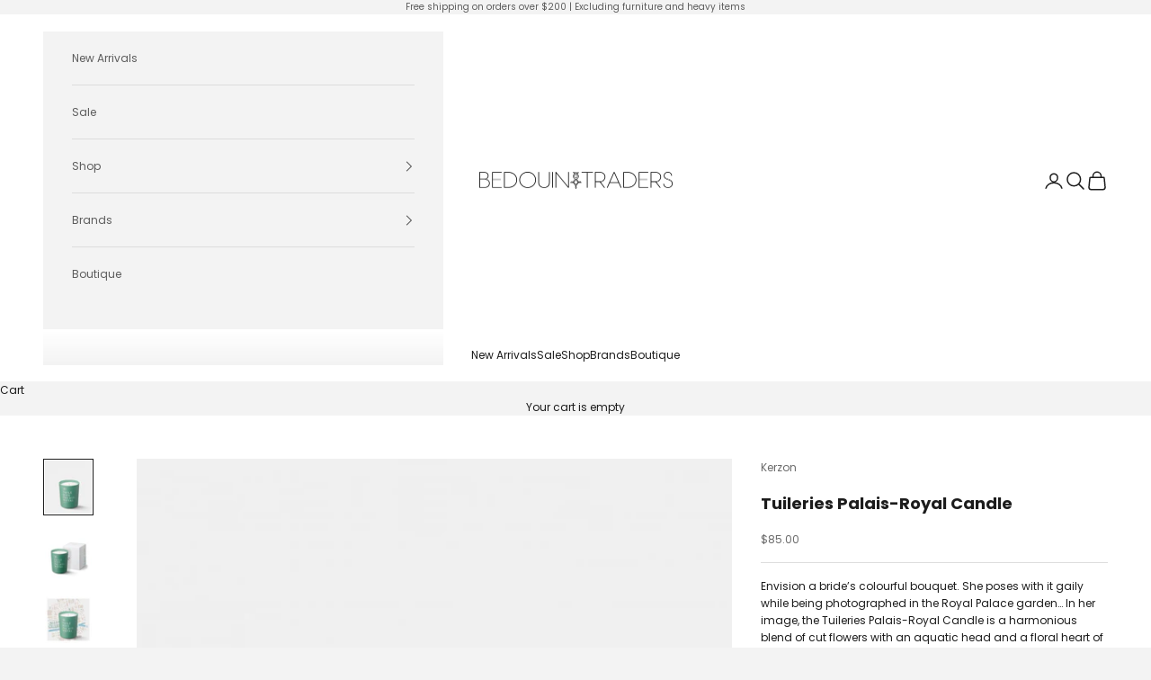

--- FILE ---
content_type: text/html; charset=utf-8
request_url: https://bedouintraders.com.au/products/tuileries-palais-royal-candle
body_size: 27501
content:
<!doctype html>

<html lang="en" dir="ltr">
  <head>
    <meta charset="utf-8">
    <meta name="viewport" content="width=device-width, initial-scale=1.0, height=device-height, minimum-scale=1.0, maximum-scale=5.0">

    <title>Tuileries Palais-Royal Candle</title><meta name="description" content="Envision a bride’s colourful bouquet. She poses with it gaily while being photographed in the Royal Palace garden… In her image, the Tuileries Palais-Royal Candle is a harmonious blend of cut flowers with an aquatic head and a floral heart of hyacinth on a woody green base. Kerzon candles feature natural biodegradable "><link rel="canonical" href="https://bedouintraders.com.au/products/tuileries-palais-royal-candle"><link rel="shortcut icon" href="//bedouintraders.com.au/cdn/shop/files/BT_icon.png?v=1613563696&width=96">
      <link rel="apple-touch-icon" href="//bedouintraders.com.au/cdn/shop/files/BT_icon.png?v=1613563696&width=180"><link rel="preconnect" href="https://fonts.shopifycdn.com" crossorigin><link rel="preload" href="//bedouintraders.com.au/cdn/fonts/jost/jost_n4.d47a1b6347ce4a4c9f437608011273009d91f2b7.woff2" as="font" type="font/woff2" crossorigin><link rel="preload" href="//bedouintraders.com.au/cdn/fonts/poppins/poppins_n4.0ba78fa5af9b0e1a374041b3ceaadf0a43b41362.woff2" as="font" type="font/woff2" crossorigin><meta property="og:type" content="product">
  <meta property="og:title" content="Tuileries Palais-Royal Candle">
  <meta property="product:price:amount" content="85.00">
  <meta property="product:price:currency" content="AUD">
  <meta property="product:availability" content="in stock"><meta property="og:image" content="http://bedouintraders.com.au/cdn/shop/products/tuileries-palais-royal-candle.jpg?v=1604016960&width=2048">
  <meta property="og:image:secure_url" content="https://bedouintraders.com.au/cdn/shop/products/tuileries-palais-royal-candle.jpg?v=1604016960&width=2048">
  <meta property="og:image:width" content="531">
  <meta property="og:image:height" content="611"><meta property="og:description" content="Envision a bride’s colourful bouquet. She poses with it gaily while being photographed in the Royal Palace garden… In her image, the Tuileries Palais-Royal Candle is a harmonious blend of cut flowers with an aquatic head and a floral heart of hyacinth on a woody green base. Kerzon candles feature natural biodegradable "><meta property="og:url" content="https://bedouintraders.com.au/products/tuileries-palais-royal-candle">
<meta property="og:site_name" content="Bedouin Traders"><meta name="twitter:card" content="summary"><meta name="twitter:title" content="Tuileries Palais-Royal Candle">
  <meta name="twitter:description" content="
Envision a bride’s colourful bouquet. She poses with it gaily while being photographed in the Royal Palace garden… In her image, the Tuileries Palais-Royal Candle is a harmonious blend of cut flowers with an aquatic head and a floral heart of hyacinth on a woody green base. Kerzon candles feature natural biodegradable wax, a braided pure-cotton wick, and a subtle perfume composed with a variety of quality raw materials. Exclusively imported and distributed by Saison. Made in France. 185gr
THE ESSENTIALS
- Olfactory blend is hyacinth and bouquet 
- 100% natural wax and pure cotton wick
- Low environmental impact and Imprim’vert labelled printing process
- Reusable and recyclable glass
- Recyclable paper cases sourced from sustainably managed forests"><meta name="twitter:image" content="https://bedouintraders.com.au/cdn/shop/products/tuileries-palais-royal-candle.jpg?crop=center&height=1200&v=1604016960&width=1200">
  <meta name="twitter:image:alt" content=""><script async crossorigin fetchpriority="high" src="/cdn/shopifycloud/importmap-polyfill/es-modules-shim.2.4.0.js"></script>
<script type="application/ld+json">{"@context":"http:\/\/schema.org\/","@id":"\/products\/tuileries-palais-royal-candle#product","@type":"Product","brand":{"@type":"Brand","name":"Kerzon"},"category":"Sensory","description":"\nEnvision a bride’s colourful bouquet. She poses with it gaily while being photographed in the Royal Palace garden… In her image, the Tuileries Palais-Royal Candle is a harmonious blend of cut flowers with an aquatic head and a floral heart of hyacinth on a woody green base. Kerzon candles feature natural biodegradable wax, a braided pure-cotton wick, and a subtle perfume composed with a variety of quality raw materials. Exclusively imported and distributed by Saison. Made in France. 185gr\nTHE ESSENTIALS\n- Olfactory blend is hyacinth and bouquet \n- 100% natural wax and pure cotton wick\n- Low environmental impact and Imprim’vert labelled printing process\n- Reusable and recyclable glass\n- Recyclable paper cases sourced from sustainably managed forests","image":"https:\/\/bedouintraders.com.au\/cdn\/shop\/products\/tuileries-palais-royal-candle.jpg?v=1604016960\u0026width=1920","name":"Tuileries Palais-Royal Candle","offers":{"@id":"\/products\/tuileries-palais-royal-candle?variant=32098704392239#offer","@type":"Offer","availability":"http:\/\/schema.org\/InStock","price":"85.00","priceCurrency":"AUD","url":"https:\/\/bedouintraders.com.au\/products\/tuileries-palais-royal-candle?variant=32098704392239"},"sku":"18221","url":"https:\/\/bedouintraders.com.au\/products\/tuileries-palais-royal-candle"}</script><script type="application/ld+json">
  {
    "@context": "https://schema.org",
    "@type": "BreadcrumbList",
    "itemListElement": [{
        "@type": "ListItem",
        "position": 1,
        "name": "Home",
        "item": "https://bedouintraders.com.au"
      },{
            "@type": "ListItem",
            "position": 2,
            "name": "Tuileries Palais-Royal Candle",
            "item": "https://bedouintraders.com.au/products/tuileries-palais-royal-candle"
          }]
  }
</script><style>/* Typography (heading) */
  @font-face {
  font-family: Jost;
  font-weight: 400;
  font-style: normal;
  font-display: fallback;
  src: url("//bedouintraders.com.au/cdn/fonts/jost/jost_n4.d47a1b6347ce4a4c9f437608011273009d91f2b7.woff2") format("woff2"),
       url("//bedouintraders.com.au/cdn/fonts/jost/jost_n4.791c46290e672b3f85c3d1c651ef2efa3819eadd.woff") format("woff");
}

@font-face {
  font-family: Jost;
  font-weight: 400;
  font-style: italic;
  font-display: fallback;
  src: url("//bedouintraders.com.au/cdn/fonts/jost/jost_i4.b690098389649750ada222b9763d55796c5283a5.woff2") format("woff2"),
       url("//bedouintraders.com.au/cdn/fonts/jost/jost_i4.fd766415a47e50b9e391ae7ec04e2ae25e7e28b0.woff") format("woff");
}

/* Typography (body) */
  @font-face {
  font-family: Poppins;
  font-weight: 400;
  font-style: normal;
  font-display: fallback;
  src: url("//bedouintraders.com.au/cdn/fonts/poppins/poppins_n4.0ba78fa5af9b0e1a374041b3ceaadf0a43b41362.woff2") format("woff2"),
       url("//bedouintraders.com.au/cdn/fonts/poppins/poppins_n4.214741a72ff2596839fc9760ee7a770386cf16ca.woff") format("woff");
}

@font-face {
  font-family: Poppins;
  font-weight: 400;
  font-style: italic;
  font-display: fallback;
  src: url("//bedouintraders.com.au/cdn/fonts/poppins/poppins_i4.846ad1e22474f856bd6b81ba4585a60799a9f5d2.woff2") format("woff2"),
       url("//bedouintraders.com.au/cdn/fonts/poppins/poppins_i4.56b43284e8b52fc64c1fd271f289a39e8477e9ec.woff") format("woff");
}

@font-face {
  font-family: Poppins;
  font-weight: 700;
  font-style: normal;
  font-display: fallback;
  src: url("//bedouintraders.com.au/cdn/fonts/poppins/poppins_n7.56758dcf284489feb014a026f3727f2f20a54626.woff2") format("woff2"),
       url("//bedouintraders.com.au/cdn/fonts/poppins/poppins_n7.f34f55d9b3d3205d2cd6f64955ff4b36f0cfd8da.woff") format("woff");
}

@font-face {
  font-family: Poppins;
  font-weight: 700;
  font-style: italic;
  font-display: fallback;
  src: url("//bedouintraders.com.au/cdn/fonts/poppins/poppins_i7.42fd71da11e9d101e1e6c7932199f925f9eea42d.woff2") format("woff2"),
       url("//bedouintraders.com.au/cdn/fonts/poppins/poppins_i7.ec8499dbd7616004e21155106d13837fff4cf556.woff") format("woff");
}

:root {
    /* Container */
    --container-max-width: 100%;
    --container-xxs-max-width: 27.5rem; /* 440px */
    --container-xs-max-width: 42.5rem; /* 680px */
    --container-sm-max-width: 61.25rem; /* 980px */
    --container-md-max-width: 71.875rem; /* 1150px */
    --container-lg-max-width: 78.75rem; /* 1260px */
    --container-xl-max-width: 85rem; /* 1360px */
    --container-gutter: 1.25rem;

    --section-vertical-spacing: 2.5rem;
    --section-vertical-spacing-tight:2.5rem;

    --section-stack-gap:2.25rem;
    --section-stack-gap-tight:2.25rem;

    /* Form settings */
    --form-gap: 1.25rem; /* Gap between fieldset and submit button */
    --fieldset-gap: 1rem; /* Gap between each form input within a fieldset */
    --form-control-gap: 0.625rem; /* Gap between input and label (ignored for floating label) */
    --checkbox-control-gap: 0.75rem; /* Horizontal gap between checkbox and its associated label */
    --input-padding-block: 0.65rem; /* Vertical padding for input, textarea and native select */
    --input-padding-inline: 0.8rem; /* Horizontal padding for input, textarea and native select */
    --checkbox-size: 0.875rem; /* Size (width and height) for checkbox */

    /* Other sizes */
    --sticky-area-height: calc(var(--announcement-bar-is-sticky, 0) * var(--announcement-bar-height, 0px) + var(--header-is-sticky, 0) * var(--header-is-visible, 1) * var(--header-height, 0px));

    /* RTL support */
    --transform-logical-flip: 1;
    --transform-origin-start: left;
    --transform-origin-end: right;

    /**
     * ---------------------------------------------------------------------
     * TYPOGRAPHY
     * ---------------------------------------------------------------------
     */

    /* Font properties */
    --heading-font-family: Jost, sans-serif;
    --heading-font-weight: 400;
    --heading-font-style: normal;
    --heading-text-transform: uppercase;
    --heading-letter-spacing: 0.18em;
    --text-font-family: Poppins, sans-serif;
    --text-font-weight: 400;
    --text-font-style: normal;
    --text-letter-spacing: 0.0em;
    --button-font: var(--text-font-style) var(--text-font-weight) var(--text-sm) / 1.65 var(--text-font-family);
    --button-text-transform: uppercase;
    --button-letter-spacing: 0.18em;

    /* Font sizes */--text-heading-size-factor: 1;
    --text-h1: max(0.6875rem, clamp(1.375rem, 1.146341463414634rem + 0.975609756097561vw, 2rem) * var(--text-heading-size-factor));
    --text-h2: max(0.6875rem, clamp(1.25rem, 1.0670731707317074rem + 0.7804878048780488vw, 1.75rem) * var(--text-heading-size-factor));
    --text-h3: max(0.6875rem, clamp(1.125rem, 1.0335365853658536rem + 0.3902439024390244vw, 1.375rem) * var(--text-heading-size-factor));
    --text-h4: max(0.6875rem, clamp(1rem, 0.9542682926829268rem + 0.1951219512195122vw, 1.125rem) * var(--text-heading-size-factor));
    --text-h5: calc(0.875rem * var(--text-heading-size-factor));
    --text-h6: calc(0.75rem * var(--text-heading-size-factor));

    --text-xs: 0.6875rem;
    --text-sm: 0.75rem;
    --text-base: 0.75rem;
    --text-lg: 0.875rem;
    --text-xl: 1.0rem;

    /* Rounded variables (used for border radius) */
    --rounded-full: 9999px;
    --button-border-radius: 0.0rem;
    --input-border-radius: 0.0rem;

    /* Box shadow */
    --shadow-sm: 0 2px 8px rgb(0 0 0 / 0.05);
    --shadow: 0 5px 15px rgb(0 0 0 / 0.05);
    --shadow-md: 0 5px 30px rgb(0 0 0 / 0.05);
    --shadow-block: px px px rgb(var(--text-primary) / 0.0);

    /**
     * ---------------------------------------------------------------------
     * OTHER
     * ---------------------------------------------------------------------
     */

    --checkmark-svg-url: url(//bedouintraders.com.au/cdn/shop/t/5/assets/checkmark.svg?v=77552481021870063511761015769);
    --cursor-zoom-in-svg-url: url(//bedouintraders.com.au/cdn/shop/t/5/assets/cursor-zoom-in.svg?v=124716685840169004971761017138);
  }

  [dir="rtl"]:root {
    /* RTL support */
    --transform-logical-flip: -1;
    --transform-origin-start: right;
    --transform-origin-end: left;
  }

  @media screen and (min-width: 700px) {
    :root {
      /* Typography (font size) */
      --text-xs: 0.6875rem;
      --text-sm: 0.75rem;
      --text-base: 0.75rem;
      --text-lg: 0.875rem;
      --text-xl: 1.125rem;

      /* Spacing settings */
      --container-gutter: 2rem;
    }
  }

  @media screen and (min-width: 1000px) {
    :root {
      /* Spacing settings */
      --container-gutter: 3rem;

      --section-vertical-spacing: 4rem;
      --section-vertical-spacing-tight: 4rem;

      --section-stack-gap:3rem;
      --section-stack-gap-tight:3rem;
    }
  }:root {/* Overlay used for modal */
    --page-overlay: 0 0 0 / 0.4;

    /* We use the first scheme background as default */
    --page-background: ;

    /* Product colors */
    --on-sale-text: 227 44 43;
    --on-sale-badge-background: 227 44 43;
    --on-sale-badge-text: 255 255 255;
    --sold-out-badge-background: 239 239 239;
    --sold-out-badge-text: 0 0 0 / 0.65;
    --custom-badge-background: 28 28 28;
    --custom-badge-text: 255 255 255;
    --star-color: 28 28 28;

    /* Status colors */
    --success-background: 212 227 203;
    --success-text: 48 122 7;
    --warning-background: 253 241 224;
    --warning-text: 237 138 0;
    --error-background: 243 204 204;
    --error-text: 203 43 43;
  }.color-scheme--scheme-1 {
      /* Color settings */--accent: 28 28 28;
      --text-color: 28 28 28;
      --background: 255 255 255 / 1.0;
      --background-without-opacity: 255 255 255;
      --background-gradient: ;--border-color: 221 221 221;/* Button colors */
      --button-background: 28 28 28;
      --button-text-color: 255 255 255;

      /* Circled buttons */
      --circle-button-background: 255 255 255;
      --circle-button-text-color: 28 28 28;
    }.shopify-section:has(.section-spacing.color-scheme--bg-54922f2e920ba8346f6dc0fba343d673) + .shopify-section:has(.section-spacing.color-scheme--bg-54922f2e920ba8346f6dc0fba343d673:not(.bordered-section)) .section-spacing {
      padding-block-start: 0;
    }.color-scheme--scheme-2 {
      /* Color settings */--accent: 92 92 92;
      --text-color: 92 92 92;
      --background: 243 243 243 / 1.0;
      --background-without-opacity: 243 243 243;
      --background-gradient: ;--border-color: 220 220 220;/* Button colors */
      --button-background: 92 92 92;
      --button-text-color: 255 255 255;

      /* Circled buttons */
      --circle-button-background: 255 255 255;
      --circle-button-text-color: 92 92 92;
    }.shopify-section:has(.section-spacing.color-scheme--bg-78566feb045e1e2e6eb726ab373c36bd) + .shopify-section:has(.section-spacing.color-scheme--bg-78566feb045e1e2e6eb726ab373c36bd:not(.bordered-section)) .section-spacing {
      padding-block-start: 0;
    }.color-scheme--scheme-3 {
      /* Color settings */--accent: 255 255 255;
      --text-color: 255 255 255;
      --background: 28 28 28 / 1.0;
      --background-without-opacity: 28 28 28;
      --background-gradient: ;--border-color: 62 62 62;/* Button colors */
      --button-background: 255 255 255;
      --button-text-color: 28 28 28;

      /* Circled buttons */
      --circle-button-background: 255 255 255;
      --circle-button-text-color: 28 28 28;
    }.shopify-section:has(.section-spacing.color-scheme--bg-c1f8cb21047e4797e94d0969dc5d1e44) + .shopify-section:has(.section-spacing.color-scheme--bg-c1f8cb21047e4797e94d0969dc5d1e44:not(.bordered-section)) .section-spacing {
      padding-block-start: 0;
    }.color-scheme--scheme-4 {
      /* Color settings */--accent: 255 255 255;
      --text-color: 255 255 255;
      --background: 0 0 0 / 0.0;
      --background-without-opacity: 0 0 0;
      --background-gradient: ;--border-color: 255 255 255;/* Button colors */
      --button-background: 255 255 255;
      --button-text-color: 28 28 28;

      /* Circled buttons */
      --circle-button-background: 255 255 255;
      --circle-button-text-color: 28 28 28;
    }.shopify-section:has(.section-spacing.color-scheme--bg-3671eee015764974ee0aef1536023e0f) + .shopify-section:has(.section-spacing.color-scheme--bg-3671eee015764974ee0aef1536023e0f:not(.bordered-section)) .section-spacing {
      padding-block-start: 0;
    }.color-scheme--dialog {
      /* Color settings */--accent: 92 92 92;
      --text-color: 92 92 92;
      --background: 243 243 243 / 1.0;
      --background-without-opacity: 243 243 243;
      --background-gradient: ;--border-color: 220 220 220;/* Button colors */
      --button-background: 92 92 92;
      --button-text-color: 255 255 255;

      /* Circled buttons */
      --circle-button-background: 255 255 255;
      --circle-button-text-color: 92 92 92;
    }
</style><script>
  // This allows to expose several variables to the global scope, to be used in scripts
  window.themeVariables = {
    settings: {
      showPageTransition: null,
      pageType: "product",
      moneyFormat: "${{amount}}",
      moneyWithCurrencyFormat: "${{amount}} AUD",
      currencyCodeEnabled: false,
      cartType: "drawer",
      staggerMenuApparition: true
    },

    strings: {
      addedToCart: "Added to your cart!",
      closeGallery: "Close gallery",
      zoomGallery: "Zoom picture",
      errorGallery: "Image cannot be loaded",
      shippingEstimatorNoResults: "Sorry, we do not ship to your address.",
      shippingEstimatorOneResult: "There is one shipping rate for your address:",
      shippingEstimatorMultipleResults: "There are several shipping rates for your address:",
      shippingEstimatorError: "One or more error occurred while retrieving shipping rates:",
      next: "Next",
      previous: "Previous"
    },

    mediaQueries: {
      'sm': 'screen and (min-width: 700px)',
      'md': 'screen and (min-width: 1000px)',
      'lg': 'screen and (min-width: 1150px)',
      'xl': 'screen and (min-width: 1400px)',
      '2xl': 'screen and (min-width: 1600px)',
      'sm-max': 'screen and (max-width: 699px)',
      'md-max': 'screen and (max-width: 999px)',
      'lg-max': 'screen and (max-width: 1149px)',
      'xl-max': 'screen and (max-width: 1399px)',
      '2xl-max': 'screen and (max-width: 1599px)',
      'motion-safe': '(prefers-reduced-motion: no-preference)',
      'motion-reduce': '(prefers-reduced-motion: reduce)',
      'supports-hover': 'screen and (pointer: fine)',
      'supports-touch': 'screen and (hover: none)'
    }
  };</script><script type="importmap">{
        "imports": {
          "vendor": "//bedouintraders.com.au/cdn/shop/t/5/assets/vendor.min.js?v=118757129943152772801761015760",
          "theme": "//bedouintraders.com.au/cdn/shop/t/5/assets/theme.js?v=101968322525841978421761015760",
          "photoswipe": "//bedouintraders.com.au/cdn/shop/t/5/assets/photoswipe.min.js?v=13374349288281597431761015760"
        }
      }
    </script>

    <script type="module" src="//bedouintraders.com.au/cdn/shop/t/5/assets/vendor.min.js?v=118757129943152772801761015760"></script>
    <script type="module" src="//bedouintraders.com.au/cdn/shop/t/5/assets/theme.js?v=101968322525841978421761015760"></script>

    <script>window.performance && window.performance.mark && window.performance.mark('shopify.content_for_header.start');</script><meta id="shopify-digital-wallet" name="shopify-digital-wallet" content="/26209681455/digital_wallets/dialog">
<meta name="shopify-checkout-api-token" content="25c8dffdc0fe79104bb6473b029373c2">
<link rel="alternate" type="application/json+oembed" href="https://bedouintraders.com.au/products/tuileries-palais-royal-candle.oembed">
<script async="async" src="/checkouts/internal/preloads.js?locale=en-AU"></script>
<link rel="preconnect" href="https://shop.app" crossorigin="anonymous">
<script async="async" src="https://shop.app/checkouts/internal/preloads.js?locale=en-AU&shop_id=26209681455" crossorigin="anonymous"></script>
<script id="apple-pay-shop-capabilities" type="application/json">{"shopId":26209681455,"countryCode":"AU","currencyCode":"AUD","merchantCapabilities":["supports3DS"],"merchantId":"gid:\/\/shopify\/Shop\/26209681455","merchantName":"Bedouin Traders","requiredBillingContactFields":["postalAddress","email"],"requiredShippingContactFields":["postalAddress","email"],"shippingType":"shipping","supportedNetworks":["visa","masterCard","amex","jcb"],"total":{"type":"pending","label":"Bedouin Traders","amount":"1.00"},"shopifyPaymentsEnabled":true,"supportsSubscriptions":true}</script>
<script id="shopify-features" type="application/json">{"accessToken":"25c8dffdc0fe79104bb6473b029373c2","betas":["rich-media-storefront-analytics"],"domain":"bedouintraders.com.au","predictiveSearch":true,"shopId":26209681455,"locale":"en"}</script>
<script>var Shopify = Shopify || {};
Shopify.shop = "bedouintraders.myshopify.com";
Shopify.locale = "en";
Shopify.currency = {"active":"AUD","rate":"1.0"};
Shopify.country = "AU";
Shopify.theme = {"name":"BedouinTrade - Ebb Flow Oct 2025","id":149562294319,"schema_name":"Prestige","schema_version":"10.10.1","theme_store_id":855,"role":"main"};
Shopify.theme.handle = "null";
Shopify.theme.style = {"id":null,"handle":null};
Shopify.cdnHost = "bedouintraders.com.au/cdn";
Shopify.routes = Shopify.routes || {};
Shopify.routes.root = "/";</script>
<script type="module">!function(o){(o.Shopify=o.Shopify||{}).modules=!0}(window);</script>
<script>!function(o){function n(){var o=[];function n(){o.push(Array.prototype.slice.apply(arguments))}return n.q=o,n}var t=o.Shopify=o.Shopify||{};t.loadFeatures=n(),t.autoloadFeatures=n()}(window);</script>
<script>
  window.ShopifyPay = window.ShopifyPay || {};
  window.ShopifyPay.apiHost = "shop.app\/pay";
  window.ShopifyPay.redirectState = null;
</script>
<script id="shop-js-analytics" type="application/json">{"pageType":"product"}</script>
<script defer="defer" async type="module" src="//bedouintraders.com.au/cdn/shopifycloud/shop-js/modules/v2/client.init-shop-cart-sync_C5BV16lS.en.esm.js"></script>
<script defer="defer" async type="module" src="//bedouintraders.com.au/cdn/shopifycloud/shop-js/modules/v2/chunk.common_CygWptCX.esm.js"></script>
<script type="module">
  await import("//bedouintraders.com.au/cdn/shopifycloud/shop-js/modules/v2/client.init-shop-cart-sync_C5BV16lS.en.esm.js");
await import("//bedouintraders.com.au/cdn/shopifycloud/shop-js/modules/v2/chunk.common_CygWptCX.esm.js");

  window.Shopify.SignInWithShop?.initShopCartSync?.({"fedCMEnabled":true,"windoidEnabled":true});

</script>
<script>
  window.Shopify = window.Shopify || {};
  if (!window.Shopify.featureAssets) window.Shopify.featureAssets = {};
  window.Shopify.featureAssets['shop-js'] = {"shop-cart-sync":["modules/v2/client.shop-cart-sync_ZFArdW7E.en.esm.js","modules/v2/chunk.common_CygWptCX.esm.js"],"init-fed-cm":["modules/v2/client.init-fed-cm_CmiC4vf6.en.esm.js","modules/v2/chunk.common_CygWptCX.esm.js"],"shop-button":["modules/v2/client.shop-button_tlx5R9nI.en.esm.js","modules/v2/chunk.common_CygWptCX.esm.js"],"shop-cash-offers":["modules/v2/client.shop-cash-offers_DOA2yAJr.en.esm.js","modules/v2/chunk.common_CygWptCX.esm.js","modules/v2/chunk.modal_D71HUcav.esm.js"],"init-windoid":["modules/v2/client.init-windoid_sURxWdc1.en.esm.js","modules/v2/chunk.common_CygWptCX.esm.js"],"shop-toast-manager":["modules/v2/client.shop-toast-manager_ClPi3nE9.en.esm.js","modules/v2/chunk.common_CygWptCX.esm.js"],"init-shop-email-lookup-coordinator":["modules/v2/client.init-shop-email-lookup-coordinator_B8hsDcYM.en.esm.js","modules/v2/chunk.common_CygWptCX.esm.js"],"init-shop-cart-sync":["modules/v2/client.init-shop-cart-sync_C5BV16lS.en.esm.js","modules/v2/chunk.common_CygWptCX.esm.js"],"avatar":["modules/v2/client.avatar_BTnouDA3.en.esm.js"],"pay-button":["modules/v2/client.pay-button_FdsNuTd3.en.esm.js","modules/v2/chunk.common_CygWptCX.esm.js"],"init-customer-accounts":["modules/v2/client.init-customer-accounts_DxDtT_ad.en.esm.js","modules/v2/client.shop-login-button_C5VAVYt1.en.esm.js","modules/v2/chunk.common_CygWptCX.esm.js","modules/v2/chunk.modal_D71HUcav.esm.js"],"init-shop-for-new-customer-accounts":["modules/v2/client.init-shop-for-new-customer-accounts_ChsxoAhi.en.esm.js","modules/v2/client.shop-login-button_C5VAVYt1.en.esm.js","modules/v2/chunk.common_CygWptCX.esm.js","modules/v2/chunk.modal_D71HUcav.esm.js"],"shop-login-button":["modules/v2/client.shop-login-button_C5VAVYt1.en.esm.js","modules/v2/chunk.common_CygWptCX.esm.js","modules/v2/chunk.modal_D71HUcav.esm.js"],"init-customer-accounts-sign-up":["modules/v2/client.init-customer-accounts-sign-up_CPSyQ0Tj.en.esm.js","modules/v2/client.shop-login-button_C5VAVYt1.en.esm.js","modules/v2/chunk.common_CygWptCX.esm.js","modules/v2/chunk.modal_D71HUcav.esm.js"],"shop-follow-button":["modules/v2/client.shop-follow-button_Cva4Ekp9.en.esm.js","modules/v2/chunk.common_CygWptCX.esm.js","modules/v2/chunk.modal_D71HUcav.esm.js"],"checkout-modal":["modules/v2/client.checkout-modal_BPM8l0SH.en.esm.js","modules/v2/chunk.common_CygWptCX.esm.js","modules/v2/chunk.modal_D71HUcav.esm.js"],"lead-capture":["modules/v2/client.lead-capture_Bi8yE_yS.en.esm.js","modules/v2/chunk.common_CygWptCX.esm.js","modules/v2/chunk.modal_D71HUcav.esm.js"],"shop-login":["modules/v2/client.shop-login_D6lNrXab.en.esm.js","modules/v2/chunk.common_CygWptCX.esm.js","modules/v2/chunk.modal_D71HUcav.esm.js"],"payment-terms":["modules/v2/client.payment-terms_CZxnsJam.en.esm.js","modules/v2/chunk.common_CygWptCX.esm.js","modules/v2/chunk.modal_D71HUcav.esm.js"]};
</script>
<script>(function() {
  var isLoaded = false;
  function asyncLoad() {
    if (isLoaded) return;
    isLoaded = true;
    var urls = ["https:\/\/f624058c3f5c8edb775a-dea6612566ec344afdf376d2faa6c82f.ssl.cf5.rackcdn.com\/skt_brandedgc_start.js?shop=bedouintraders.myshopify.com"];
    for (var i = 0; i < urls.length; i++) {
      var s = document.createElement('script');
      s.type = 'text/javascript';
      s.async = true;
      s.src = urls[i];
      var x = document.getElementsByTagName('script')[0];
      x.parentNode.insertBefore(s, x);
    }
  };
  if(window.attachEvent) {
    window.attachEvent('onload', asyncLoad);
  } else {
    window.addEventListener('load', asyncLoad, false);
  }
})();</script>
<script id="__st">var __st={"a":26209681455,"offset":36000,"reqid":"1b7619d2-7048-4a37-b0fa-caa5fa4c3479-1768634832","pageurl":"bedouintraders.com.au\/products\/tuileries-palais-royal-candle","u":"d1ecf884e343","p":"product","rtyp":"product","rid":4591762473007};</script>
<script>window.ShopifyPaypalV4VisibilityTracking = true;</script>
<script id="captcha-bootstrap">!function(){'use strict';const t='contact',e='account',n='new_comment',o=[[t,t],['blogs',n],['comments',n],[t,'customer']],c=[[e,'customer_login'],[e,'guest_login'],[e,'recover_customer_password'],[e,'create_customer']],r=t=>t.map((([t,e])=>`form[action*='/${t}']:not([data-nocaptcha='true']) input[name='form_type'][value='${e}']`)).join(','),a=t=>()=>t?[...document.querySelectorAll(t)].map((t=>t.form)):[];function s(){const t=[...o],e=r(t);return a(e)}const i='password',u='form_key',d=['recaptcha-v3-token','g-recaptcha-response','h-captcha-response',i],f=()=>{try{return window.sessionStorage}catch{return}},m='__shopify_v',_=t=>t.elements[u];function p(t,e,n=!1){try{const o=window.sessionStorage,c=JSON.parse(o.getItem(e)),{data:r}=function(t){const{data:e,action:n}=t;return t[m]||n?{data:e,action:n}:{data:t,action:n}}(c);for(const[e,n]of Object.entries(r))t.elements[e]&&(t.elements[e].value=n);n&&o.removeItem(e)}catch(o){console.error('form repopulation failed',{error:o})}}const l='form_type',E='cptcha';function T(t){t.dataset[E]=!0}const w=window,h=w.document,L='Shopify',v='ce_forms',y='captcha';let A=!1;((t,e)=>{const n=(g='f06e6c50-85a8-45c8-87d0-21a2b65856fe',I='https://cdn.shopify.com/shopifycloud/storefront-forms-hcaptcha/ce_storefront_forms_captcha_hcaptcha.v1.5.2.iife.js',D={infoText:'Protected by hCaptcha',privacyText:'Privacy',termsText:'Terms'},(t,e,n)=>{const o=w[L][v],c=o.bindForm;if(c)return c(t,g,e,D).then(n);var r;o.q.push([[t,g,e,D],n]),r=I,A||(h.body.append(Object.assign(h.createElement('script'),{id:'captcha-provider',async:!0,src:r})),A=!0)});var g,I,D;w[L]=w[L]||{},w[L][v]=w[L][v]||{},w[L][v].q=[],w[L][y]=w[L][y]||{},w[L][y].protect=function(t,e){n(t,void 0,e),T(t)},Object.freeze(w[L][y]),function(t,e,n,w,h,L){const[v,y,A,g]=function(t,e,n){const i=e?o:[],u=t?c:[],d=[...i,...u],f=r(d),m=r(i),_=r(d.filter((([t,e])=>n.includes(e))));return[a(f),a(m),a(_),s()]}(w,h,L),I=t=>{const e=t.target;return e instanceof HTMLFormElement?e:e&&e.form},D=t=>v().includes(t);t.addEventListener('submit',(t=>{const e=I(t);if(!e)return;const n=D(e)&&!e.dataset.hcaptchaBound&&!e.dataset.recaptchaBound,o=_(e),c=g().includes(e)&&(!o||!o.value);(n||c)&&t.preventDefault(),c&&!n&&(function(t){try{if(!f())return;!function(t){const e=f();if(!e)return;const n=_(t);if(!n)return;const o=n.value;o&&e.removeItem(o)}(t);const e=Array.from(Array(32),(()=>Math.random().toString(36)[2])).join('');!function(t,e){_(t)||t.append(Object.assign(document.createElement('input'),{type:'hidden',name:u})),t.elements[u].value=e}(t,e),function(t,e){const n=f();if(!n)return;const o=[...t.querySelectorAll(`input[type='${i}']`)].map((({name:t})=>t)),c=[...d,...o],r={};for(const[a,s]of new FormData(t).entries())c.includes(a)||(r[a]=s);n.setItem(e,JSON.stringify({[m]:1,action:t.action,data:r}))}(t,e)}catch(e){console.error('failed to persist form',e)}}(e),e.submit())}));const S=(t,e)=>{t&&!t.dataset[E]&&(n(t,e.some((e=>e===t))),T(t))};for(const o of['focusin','change'])t.addEventListener(o,(t=>{const e=I(t);D(e)&&S(e,y())}));const B=e.get('form_key'),M=e.get(l),P=B&&M;t.addEventListener('DOMContentLoaded',(()=>{const t=y();if(P)for(const e of t)e.elements[l].value===M&&p(e,B);[...new Set([...A(),...v().filter((t=>'true'===t.dataset.shopifyCaptcha))])].forEach((e=>S(e,t)))}))}(h,new URLSearchParams(w.location.search),n,t,e,['guest_login'])})(!0,!0)}();</script>
<script integrity="sha256-4kQ18oKyAcykRKYeNunJcIwy7WH5gtpwJnB7kiuLZ1E=" data-source-attribution="shopify.loadfeatures" defer="defer" src="//bedouintraders.com.au/cdn/shopifycloud/storefront/assets/storefront/load_feature-a0a9edcb.js" crossorigin="anonymous"></script>
<script crossorigin="anonymous" defer="defer" src="//bedouintraders.com.au/cdn/shopifycloud/storefront/assets/shopify_pay/storefront-65b4c6d7.js?v=20250812"></script>
<script data-source-attribution="shopify.dynamic_checkout.dynamic.init">var Shopify=Shopify||{};Shopify.PaymentButton=Shopify.PaymentButton||{isStorefrontPortableWallets:!0,init:function(){window.Shopify.PaymentButton.init=function(){};var t=document.createElement("script");t.src="https://bedouintraders.com.au/cdn/shopifycloud/portable-wallets/latest/portable-wallets.en.js",t.type="module",document.head.appendChild(t)}};
</script>
<script data-source-attribution="shopify.dynamic_checkout.buyer_consent">
  function portableWalletsHideBuyerConsent(e){var t=document.getElementById("shopify-buyer-consent"),n=document.getElementById("shopify-subscription-policy-button");t&&n&&(t.classList.add("hidden"),t.setAttribute("aria-hidden","true"),n.removeEventListener("click",e))}function portableWalletsShowBuyerConsent(e){var t=document.getElementById("shopify-buyer-consent"),n=document.getElementById("shopify-subscription-policy-button");t&&n&&(t.classList.remove("hidden"),t.removeAttribute("aria-hidden"),n.addEventListener("click",e))}window.Shopify?.PaymentButton&&(window.Shopify.PaymentButton.hideBuyerConsent=portableWalletsHideBuyerConsent,window.Shopify.PaymentButton.showBuyerConsent=portableWalletsShowBuyerConsent);
</script>
<script data-source-attribution="shopify.dynamic_checkout.cart.bootstrap">document.addEventListener("DOMContentLoaded",(function(){function t(){return document.querySelector("shopify-accelerated-checkout-cart, shopify-accelerated-checkout")}if(t())Shopify.PaymentButton.init();else{new MutationObserver((function(e,n){t()&&(Shopify.PaymentButton.init(),n.disconnect())})).observe(document.body,{childList:!0,subtree:!0})}}));
</script>
<link id="shopify-accelerated-checkout-styles" rel="stylesheet" media="screen" href="https://bedouintraders.com.au/cdn/shopifycloud/portable-wallets/latest/accelerated-checkout-backwards-compat.css" crossorigin="anonymous">
<style id="shopify-accelerated-checkout-cart">
        #shopify-buyer-consent {
  margin-top: 1em;
  display: inline-block;
  width: 100%;
}

#shopify-buyer-consent.hidden {
  display: none;
}

#shopify-subscription-policy-button {
  background: none;
  border: none;
  padding: 0;
  text-decoration: underline;
  font-size: inherit;
  cursor: pointer;
}

#shopify-subscription-policy-button::before {
  box-shadow: none;
}

      </style>

<script>window.performance && window.performance.mark && window.performance.mark('shopify.content_for_header.end');</script>
<link href="//bedouintraders.com.au/cdn/shop/t/5/assets/theme.css?v=153002433258678615821761015760" rel="stylesheet" type="text/css" media="all" /><!-- BEGIN app block: shopify://apps/klaviyo-email-marketing-sms/blocks/klaviyo-onsite-embed/2632fe16-c075-4321-a88b-50b567f42507 -->












  <script async src="https://static.klaviyo.com/onsite/js/SiU2Xy/klaviyo.js?company_id=SiU2Xy"></script>
  <script>!function(){if(!window.klaviyo){window._klOnsite=window._klOnsite||[];try{window.klaviyo=new Proxy({},{get:function(n,i){return"push"===i?function(){var n;(n=window._klOnsite).push.apply(n,arguments)}:function(){for(var n=arguments.length,o=new Array(n),w=0;w<n;w++)o[w]=arguments[w];var t="function"==typeof o[o.length-1]?o.pop():void 0,e=new Promise((function(n){window._klOnsite.push([i].concat(o,[function(i){t&&t(i),n(i)}]))}));return e}}})}catch(n){window.klaviyo=window.klaviyo||[],window.klaviyo.push=function(){var n;(n=window._klOnsite).push.apply(n,arguments)}}}}();</script>

  
    <script id="viewed_product">
      if (item == null) {
        var _learnq = _learnq || [];

        var MetafieldReviews = null
        var MetafieldYotpoRating = null
        var MetafieldYotpoCount = null
        var MetafieldLooxRating = null
        var MetafieldLooxCount = null
        var okendoProduct = null
        var okendoProductReviewCount = null
        var okendoProductReviewAverageValue = null
        try {
          // The following fields are used for Customer Hub recently viewed in order to add reviews.
          // This information is not part of __kla_viewed. Instead, it is part of __kla_viewed_reviewed_items
          MetafieldReviews = {};
          MetafieldYotpoRating = null
          MetafieldYotpoCount = null
          MetafieldLooxRating = null
          MetafieldLooxCount = null

          okendoProduct = null
          // If the okendo metafield is not legacy, it will error, which then requires the new json formatted data
          if (okendoProduct && 'error' in okendoProduct) {
            okendoProduct = null
          }
          okendoProductReviewCount = okendoProduct ? okendoProduct.reviewCount : null
          okendoProductReviewAverageValue = okendoProduct ? okendoProduct.reviewAverageValue : null
        } catch (error) {
          console.error('Error in Klaviyo onsite reviews tracking:', error);
        }

        var item = {
          Name: "Tuileries Palais-Royal Candle",
          ProductID: 4591762473007,
          Categories: ["Candles","End of Season Sale","Kerzon","Sale","Sensory"],
          ImageURL: "https://bedouintraders.com.au/cdn/shop/products/tuileries-palais-royal-candle_grande.jpg?v=1604016960",
          URL: "https://bedouintraders.com.au/products/tuileries-palais-royal-candle",
          Brand: "Kerzon",
          Price: "$85.00",
          Value: "85.00",
          CompareAtPrice: "$0.00"
        };
        _learnq.push(['track', 'Viewed Product', item]);
        _learnq.push(['trackViewedItem', {
          Title: item.Name,
          ItemId: item.ProductID,
          Categories: item.Categories,
          ImageUrl: item.ImageURL,
          Url: item.URL,
          Metadata: {
            Brand: item.Brand,
            Price: item.Price,
            Value: item.Value,
            CompareAtPrice: item.CompareAtPrice
          },
          metafields:{
            reviews: MetafieldReviews,
            yotpo:{
              rating: MetafieldYotpoRating,
              count: MetafieldYotpoCount,
            },
            loox:{
              rating: MetafieldLooxRating,
              count: MetafieldLooxCount,
            },
            okendo: {
              rating: okendoProductReviewAverageValue,
              count: okendoProductReviewCount,
            }
          }
        }]);
      }
    </script>
  




  <script>
    window.klaviyoReviewsProductDesignMode = false
  </script>







<!-- END app block --><!-- BEGIN app block: shopify://apps/instafeed/blocks/head-block/c447db20-095d-4a10-9725-b5977662c9d5 --><link rel="preconnect" href="https://cdn.nfcube.com/">
<link rel="preconnect" href="https://scontent.cdninstagram.com/">


  <script>
    document.addEventListener('DOMContentLoaded', function () {
      let instafeedScript = document.createElement('script');

      
        instafeedScript.src = 'https://cdn.nfcube.com/instafeed-0237ea6b1a1d1dc569cabc6e39f7f69b.js';
      

      document.body.appendChild(instafeedScript);
    });
  </script>





<!-- END app block --><link href="https://monorail-edge.shopifysvc.com" rel="dns-prefetch">
<script>(function(){if ("sendBeacon" in navigator && "performance" in window) {try {var session_token_from_headers = performance.getEntriesByType('navigation')[0].serverTiming.find(x => x.name == '_s').description;} catch {var session_token_from_headers = undefined;}var session_cookie_matches = document.cookie.match(/_shopify_s=([^;]*)/);var session_token_from_cookie = session_cookie_matches && session_cookie_matches.length === 2 ? session_cookie_matches[1] : "";var session_token = session_token_from_headers || session_token_from_cookie || "";function handle_abandonment_event(e) {var entries = performance.getEntries().filter(function(entry) {return /monorail-edge.shopifysvc.com/.test(entry.name);});if (!window.abandonment_tracked && entries.length === 0) {window.abandonment_tracked = true;var currentMs = Date.now();var navigation_start = performance.timing.navigationStart;var payload = {shop_id: 26209681455,url: window.location.href,navigation_start,duration: currentMs - navigation_start,session_token,page_type: "product"};window.navigator.sendBeacon("https://monorail-edge.shopifysvc.com/v1/produce", JSON.stringify({schema_id: "online_store_buyer_site_abandonment/1.1",payload: payload,metadata: {event_created_at_ms: currentMs,event_sent_at_ms: currentMs}}));}}window.addEventListener('pagehide', handle_abandonment_event);}}());</script>
<script id="web-pixels-manager-setup">(function e(e,d,r,n,o){if(void 0===o&&(o={}),!Boolean(null===(a=null===(i=window.Shopify)||void 0===i?void 0:i.analytics)||void 0===a?void 0:a.replayQueue)){var i,a;window.Shopify=window.Shopify||{};var t=window.Shopify;t.analytics=t.analytics||{};var s=t.analytics;s.replayQueue=[],s.publish=function(e,d,r){return s.replayQueue.push([e,d,r]),!0};try{self.performance.mark("wpm:start")}catch(e){}var l=function(){var e={modern:/Edge?\/(1{2}[4-9]|1[2-9]\d|[2-9]\d{2}|\d{4,})\.\d+(\.\d+|)|Firefox\/(1{2}[4-9]|1[2-9]\d|[2-9]\d{2}|\d{4,})\.\d+(\.\d+|)|Chrom(ium|e)\/(9{2}|\d{3,})\.\d+(\.\d+|)|(Maci|X1{2}).+ Version\/(15\.\d+|(1[6-9]|[2-9]\d|\d{3,})\.\d+)([,.]\d+|)( \(\w+\)|)( Mobile\/\w+|) Safari\/|Chrome.+OPR\/(9{2}|\d{3,})\.\d+\.\d+|(CPU[ +]OS|iPhone[ +]OS|CPU[ +]iPhone|CPU IPhone OS|CPU iPad OS)[ +]+(15[._]\d+|(1[6-9]|[2-9]\d|\d{3,})[._]\d+)([._]\d+|)|Android:?[ /-](13[3-9]|1[4-9]\d|[2-9]\d{2}|\d{4,})(\.\d+|)(\.\d+|)|Android.+Firefox\/(13[5-9]|1[4-9]\d|[2-9]\d{2}|\d{4,})\.\d+(\.\d+|)|Android.+Chrom(ium|e)\/(13[3-9]|1[4-9]\d|[2-9]\d{2}|\d{4,})\.\d+(\.\d+|)|SamsungBrowser\/([2-9]\d|\d{3,})\.\d+/,legacy:/Edge?\/(1[6-9]|[2-9]\d|\d{3,})\.\d+(\.\d+|)|Firefox\/(5[4-9]|[6-9]\d|\d{3,})\.\d+(\.\d+|)|Chrom(ium|e)\/(5[1-9]|[6-9]\d|\d{3,})\.\d+(\.\d+|)([\d.]+$|.*Safari\/(?![\d.]+ Edge\/[\d.]+$))|(Maci|X1{2}).+ Version\/(10\.\d+|(1[1-9]|[2-9]\d|\d{3,})\.\d+)([,.]\d+|)( \(\w+\)|)( Mobile\/\w+|) Safari\/|Chrome.+OPR\/(3[89]|[4-9]\d|\d{3,})\.\d+\.\d+|(CPU[ +]OS|iPhone[ +]OS|CPU[ +]iPhone|CPU IPhone OS|CPU iPad OS)[ +]+(10[._]\d+|(1[1-9]|[2-9]\d|\d{3,})[._]\d+)([._]\d+|)|Android:?[ /-](13[3-9]|1[4-9]\d|[2-9]\d{2}|\d{4,})(\.\d+|)(\.\d+|)|Mobile Safari.+OPR\/([89]\d|\d{3,})\.\d+\.\d+|Android.+Firefox\/(13[5-9]|1[4-9]\d|[2-9]\d{2}|\d{4,})\.\d+(\.\d+|)|Android.+Chrom(ium|e)\/(13[3-9]|1[4-9]\d|[2-9]\d{2}|\d{4,})\.\d+(\.\d+|)|Android.+(UC? ?Browser|UCWEB|U3)[ /]?(15\.([5-9]|\d{2,})|(1[6-9]|[2-9]\d|\d{3,})\.\d+)\.\d+|SamsungBrowser\/(5\.\d+|([6-9]|\d{2,})\.\d+)|Android.+MQ{2}Browser\/(14(\.(9|\d{2,})|)|(1[5-9]|[2-9]\d|\d{3,})(\.\d+|))(\.\d+|)|K[Aa][Ii]OS\/(3\.\d+|([4-9]|\d{2,})\.\d+)(\.\d+|)/},d=e.modern,r=e.legacy,n=navigator.userAgent;return n.match(d)?"modern":n.match(r)?"legacy":"unknown"}(),u="modern"===l?"modern":"legacy",c=(null!=n?n:{modern:"",legacy:""})[u],f=function(e){return[e.baseUrl,"/wpm","/b",e.hashVersion,"modern"===e.buildTarget?"m":"l",".js"].join("")}({baseUrl:d,hashVersion:r,buildTarget:u}),m=function(e){var d=e.version,r=e.bundleTarget,n=e.surface,o=e.pageUrl,i=e.monorailEndpoint;return{emit:function(e){var a=e.status,t=e.errorMsg,s=(new Date).getTime(),l=JSON.stringify({metadata:{event_sent_at_ms:s},events:[{schema_id:"web_pixels_manager_load/3.1",payload:{version:d,bundle_target:r,page_url:o,status:a,surface:n,error_msg:t},metadata:{event_created_at_ms:s}}]});if(!i)return console&&console.warn&&console.warn("[Web Pixels Manager] No Monorail endpoint provided, skipping logging."),!1;try{return self.navigator.sendBeacon.bind(self.navigator)(i,l)}catch(e){}var u=new XMLHttpRequest;try{return u.open("POST",i,!0),u.setRequestHeader("Content-Type","text/plain"),u.send(l),!0}catch(e){return console&&console.warn&&console.warn("[Web Pixels Manager] Got an unhandled error while logging to Monorail."),!1}}}}({version:r,bundleTarget:l,surface:e.surface,pageUrl:self.location.href,monorailEndpoint:e.monorailEndpoint});try{o.browserTarget=l,function(e){var d=e.src,r=e.async,n=void 0===r||r,o=e.onload,i=e.onerror,a=e.sri,t=e.scriptDataAttributes,s=void 0===t?{}:t,l=document.createElement("script"),u=document.querySelector("head"),c=document.querySelector("body");if(l.async=n,l.src=d,a&&(l.integrity=a,l.crossOrigin="anonymous"),s)for(var f in s)if(Object.prototype.hasOwnProperty.call(s,f))try{l.dataset[f]=s[f]}catch(e){}if(o&&l.addEventListener("load",o),i&&l.addEventListener("error",i),u)u.appendChild(l);else{if(!c)throw new Error("Did not find a head or body element to append the script");c.appendChild(l)}}({src:f,async:!0,onload:function(){if(!function(){var e,d;return Boolean(null===(d=null===(e=window.Shopify)||void 0===e?void 0:e.analytics)||void 0===d?void 0:d.initialized)}()){var d=window.webPixelsManager.init(e)||void 0;if(d){var r=window.Shopify.analytics;r.replayQueue.forEach((function(e){var r=e[0],n=e[1],o=e[2];d.publishCustomEvent(r,n,o)})),r.replayQueue=[],r.publish=d.publishCustomEvent,r.visitor=d.visitor,r.initialized=!0}}},onerror:function(){return m.emit({status:"failed",errorMsg:"".concat(f," has failed to load")})},sri:function(e){var d=/^sha384-[A-Za-z0-9+/=]+$/;return"string"==typeof e&&d.test(e)}(c)?c:"",scriptDataAttributes:o}),m.emit({status:"loading"})}catch(e){m.emit({status:"failed",errorMsg:(null==e?void 0:e.message)||"Unknown error"})}}})({shopId: 26209681455,storefrontBaseUrl: "https://bedouintraders.com.au",extensionsBaseUrl: "https://extensions.shopifycdn.com/cdn/shopifycloud/web-pixels-manager",monorailEndpoint: "https://monorail-edge.shopifysvc.com/unstable/produce_batch",surface: "storefront-renderer",enabledBetaFlags: ["2dca8a86"],webPixelsConfigList: [{"id":"1449033775","configuration":"{\"accountID\":\"SiU2Xy\",\"webPixelConfig\":\"eyJlbmFibGVBZGRlZFRvQ2FydEV2ZW50cyI6IHRydWV9\"}","eventPayloadVersion":"v1","runtimeContext":"STRICT","scriptVersion":"524f6c1ee37bacdca7657a665bdca589","type":"APP","apiClientId":123074,"privacyPurposes":["ANALYTICS","MARKETING"],"dataSharingAdjustments":{"protectedCustomerApprovalScopes":["read_customer_address","read_customer_email","read_customer_name","read_customer_personal_data","read_customer_phone"]}},{"id":"184188975","configuration":"{\"pixel_id\":\"142646987312832\",\"pixel_type\":\"facebook_pixel\",\"metaapp_system_user_token\":\"-\"}","eventPayloadVersion":"v1","runtimeContext":"OPEN","scriptVersion":"ca16bc87fe92b6042fbaa3acc2fbdaa6","type":"APP","apiClientId":2329312,"privacyPurposes":["ANALYTICS","MARKETING","SALE_OF_DATA"],"dataSharingAdjustments":{"protectedCustomerApprovalScopes":["read_customer_address","read_customer_email","read_customer_name","read_customer_personal_data","read_customer_phone"]}},{"id":"86343727","eventPayloadVersion":"v1","runtimeContext":"LAX","scriptVersion":"1","type":"CUSTOM","privacyPurposes":["ANALYTICS"],"name":"Google Analytics tag (migrated)"},{"id":"shopify-app-pixel","configuration":"{}","eventPayloadVersion":"v1","runtimeContext":"STRICT","scriptVersion":"0450","apiClientId":"shopify-pixel","type":"APP","privacyPurposes":["ANALYTICS","MARKETING"]},{"id":"shopify-custom-pixel","eventPayloadVersion":"v1","runtimeContext":"LAX","scriptVersion":"0450","apiClientId":"shopify-pixel","type":"CUSTOM","privacyPurposes":["ANALYTICS","MARKETING"]}],isMerchantRequest: false,initData: {"shop":{"name":"Bedouin Traders","paymentSettings":{"currencyCode":"AUD"},"myshopifyDomain":"bedouintraders.myshopify.com","countryCode":"AU","storefrontUrl":"https:\/\/bedouintraders.com.au"},"customer":null,"cart":null,"checkout":null,"productVariants":[{"price":{"amount":85.0,"currencyCode":"AUD"},"product":{"title":"Tuileries Palais-Royal Candle","vendor":"Kerzon","id":"4591762473007","untranslatedTitle":"Tuileries Palais-Royal Candle","url":"\/products\/tuileries-palais-royal-candle","type":"Sensory"},"id":"32098704392239","image":{"src":"\/\/bedouintraders.com.au\/cdn\/shop\/products\/tuileries-palais-royal-candle.jpg?v=1604016960"},"sku":"18221","title":"Default Title","untranslatedTitle":"Default Title"}],"purchasingCompany":null},},"https://bedouintraders.com.au/cdn","fcfee988w5aeb613cpc8e4bc33m6693e112",{"modern":"","legacy":""},{"shopId":"26209681455","storefrontBaseUrl":"https:\/\/bedouintraders.com.au","extensionBaseUrl":"https:\/\/extensions.shopifycdn.com\/cdn\/shopifycloud\/web-pixels-manager","surface":"storefront-renderer","enabledBetaFlags":"[\"2dca8a86\"]","isMerchantRequest":"false","hashVersion":"fcfee988w5aeb613cpc8e4bc33m6693e112","publish":"custom","events":"[[\"page_viewed\",{}],[\"product_viewed\",{\"productVariant\":{\"price\":{\"amount\":85.0,\"currencyCode\":\"AUD\"},\"product\":{\"title\":\"Tuileries Palais-Royal Candle\",\"vendor\":\"Kerzon\",\"id\":\"4591762473007\",\"untranslatedTitle\":\"Tuileries Palais-Royal Candle\",\"url\":\"\/products\/tuileries-palais-royal-candle\",\"type\":\"Sensory\"},\"id\":\"32098704392239\",\"image\":{\"src\":\"\/\/bedouintraders.com.au\/cdn\/shop\/products\/tuileries-palais-royal-candle.jpg?v=1604016960\"},\"sku\":\"18221\",\"title\":\"Default Title\",\"untranslatedTitle\":\"Default Title\"}}]]"});</script><script>
  window.ShopifyAnalytics = window.ShopifyAnalytics || {};
  window.ShopifyAnalytics.meta = window.ShopifyAnalytics.meta || {};
  window.ShopifyAnalytics.meta.currency = 'AUD';
  var meta = {"product":{"id":4591762473007,"gid":"gid:\/\/shopify\/Product\/4591762473007","vendor":"Kerzon","type":"Sensory","handle":"tuileries-palais-royal-candle","variants":[{"id":32098704392239,"price":8500,"name":"Tuileries Palais-Royal Candle","public_title":null,"sku":"18221"}],"remote":false},"page":{"pageType":"product","resourceType":"product","resourceId":4591762473007,"requestId":"1b7619d2-7048-4a37-b0fa-caa5fa4c3479-1768634832"}};
  for (var attr in meta) {
    window.ShopifyAnalytics.meta[attr] = meta[attr];
  }
</script>
<script class="analytics">
  (function () {
    var customDocumentWrite = function(content) {
      var jquery = null;

      if (window.jQuery) {
        jquery = window.jQuery;
      } else if (window.Checkout && window.Checkout.$) {
        jquery = window.Checkout.$;
      }

      if (jquery) {
        jquery('body').append(content);
      }
    };

    var hasLoggedConversion = function(token) {
      if (token) {
        return document.cookie.indexOf('loggedConversion=' + token) !== -1;
      }
      return false;
    }

    var setCookieIfConversion = function(token) {
      if (token) {
        var twoMonthsFromNow = new Date(Date.now());
        twoMonthsFromNow.setMonth(twoMonthsFromNow.getMonth() + 2);

        document.cookie = 'loggedConversion=' + token + '; expires=' + twoMonthsFromNow;
      }
    }

    var trekkie = window.ShopifyAnalytics.lib = window.trekkie = window.trekkie || [];
    if (trekkie.integrations) {
      return;
    }
    trekkie.methods = [
      'identify',
      'page',
      'ready',
      'track',
      'trackForm',
      'trackLink'
    ];
    trekkie.factory = function(method) {
      return function() {
        var args = Array.prototype.slice.call(arguments);
        args.unshift(method);
        trekkie.push(args);
        return trekkie;
      };
    };
    for (var i = 0; i < trekkie.methods.length; i++) {
      var key = trekkie.methods[i];
      trekkie[key] = trekkie.factory(key);
    }
    trekkie.load = function(config) {
      trekkie.config = config || {};
      trekkie.config.initialDocumentCookie = document.cookie;
      var first = document.getElementsByTagName('script')[0];
      var script = document.createElement('script');
      script.type = 'text/javascript';
      script.onerror = function(e) {
        var scriptFallback = document.createElement('script');
        scriptFallback.type = 'text/javascript';
        scriptFallback.onerror = function(error) {
                var Monorail = {
      produce: function produce(monorailDomain, schemaId, payload) {
        var currentMs = new Date().getTime();
        var event = {
          schema_id: schemaId,
          payload: payload,
          metadata: {
            event_created_at_ms: currentMs,
            event_sent_at_ms: currentMs
          }
        };
        return Monorail.sendRequest("https://" + monorailDomain + "/v1/produce", JSON.stringify(event));
      },
      sendRequest: function sendRequest(endpointUrl, payload) {
        // Try the sendBeacon API
        if (window && window.navigator && typeof window.navigator.sendBeacon === 'function' && typeof window.Blob === 'function' && !Monorail.isIos12()) {
          var blobData = new window.Blob([payload], {
            type: 'text/plain'
          });

          if (window.navigator.sendBeacon(endpointUrl, blobData)) {
            return true;
          } // sendBeacon was not successful

        } // XHR beacon

        var xhr = new XMLHttpRequest();

        try {
          xhr.open('POST', endpointUrl);
          xhr.setRequestHeader('Content-Type', 'text/plain');
          xhr.send(payload);
        } catch (e) {
          console.log(e);
        }

        return false;
      },
      isIos12: function isIos12() {
        return window.navigator.userAgent.lastIndexOf('iPhone; CPU iPhone OS 12_') !== -1 || window.navigator.userAgent.lastIndexOf('iPad; CPU OS 12_') !== -1;
      }
    };
    Monorail.produce('monorail-edge.shopifysvc.com',
      'trekkie_storefront_load_errors/1.1',
      {shop_id: 26209681455,
      theme_id: 149562294319,
      app_name: "storefront",
      context_url: window.location.href,
      source_url: "//bedouintraders.com.au/cdn/s/trekkie.storefront.cd680fe47e6c39ca5d5df5f0a32d569bc48c0f27.min.js"});

        };
        scriptFallback.async = true;
        scriptFallback.src = '//bedouintraders.com.au/cdn/s/trekkie.storefront.cd680fe47e6c39ca5d5df5f0a32d569bc48c0f27.min.js';
        first.parentNode.insertBefore(scriptFallback, first);
      };
      script.async = true;
      script.src = '//bedouintraders.com.au/cdn/s/trekkie.storefront.cd680fe47e6c39ca5d5df5f0a32d569bc48c0f27.min.js';
      first.parentNode.insertBefore(script, first);
    };
    trekkie.load(
      {"Trekkie":{"appName":"storefront","development":false,"defaultAttributes":{"shopId":26209681455,"isMerchantRequest":null,"themeId":149562294319,"themeCityHash":"2169844870309992395","contentLanguage":"en","currency":"AUD","eventMetadataId":"111bfe8e-9ca3-4176-bde1-7df1887da551"},"isServerSideCookieWritingEnabled":true,"monorailRegion":"shop_domain","enabledBetaFlags":["65f19447"]},"Session Attribution":{},"S2S":{"facebookCapiEnabled":false,"source":"trekkie-storefront-renderer","apiClientId":580111}}
    );

    var loaded = false;
    trekkie.ready(function() {
      if (loaded) return;
      loaded = true;

      window.ShopifyAnalytics.lib = window.trekkie;

      var originalDocumentWrite = document.write;
      document.write = customDocumentWrite;
      try { window.ShopifyAnalytics.merchantGoogleAnalytics.call(this); } catch(error) {};
      document.write = originalDocumentWrite;

      window.ShopifyAnalytics.lib.page(null,{"pageType":"product","resourceType":"product","resourceId":4591762473007,"requestId":"1b7619d2-7048-4a37-b0fa-caa5fa4c3479-1768634832","shopifyEmitted":true});

      var match = window.location.pathname.match(/checkouts\/(.+)\/(thank_you|post_purchase)/)
      var token = match? match[1]: undefined;
      if (!hasLoggedConversion(token)) {
        setCookieIfConversion(token);
        window.ShopifyAnalytics.lib.track("Viewed Product",{"currency":"AUD","variantId":32098704392239,"productId":4591762473007,"productGid":"gid:\/\/shopify\/Product\/4591762473007","name":"Tuileries Palais-Royal Candle","price":"85.00","sku":"18221","brand":"Kerzon","variant":null,"category":"Sensory","nonInteraction":true,"remote":false},undefined,undefined,{"shopifyEmitted":true});
      window.ShopifyAnalytics.lib.track("monorail:\/\/trekkie_storefront_viewed_product\/1.1",{"currency":"AUD","variantId":32098704392239,"productId":4591762473007,"productGid":"gid:\/\/shopify\/Product\/4591762473007","name":"Tuileries Palais-Royal Candle","price":"85.00","sku":"18221","brand":"Kerzon","variant":null,"category":"Sensory","nonInteraction":true,"remote":false,"referer":"https:\/\/bedouintraders.com.au\/products\/tuileries-palais-royal-candle"});
      }
    });


        var eventsListenerScript = document.createElement('script');
        eventsListenerScript.async = true;
        eventsListenerScript.src = "//bedouintraders.com.au/cdn/shopifycloud/storefront/assets/shop_events_listener-3da45d37.js";
        document.getElementsByTagName('head')[0].appendChild(eventsListenerScript);

})();</script>
  <script>
  if (!window.ga || (window.ga && typeof window.ga !== 'function')) {
    window.ga = function ga() {
      (window.ga.q = window.ga.q || []).push(arguments);
      if (window.Shopify && window.Shopify.analytics && typeof window.Shopify.analytics.publish === 'function') {
        window.Shopify.analytics.publish("ga_stub_called", {}, {sendTo: "google_osp_migration"});
      }
      console.error("Shopify's Google Analytics stub called with:", Array.from(arguments), "\nSee https://help.shopify.com/manual/promoting-marketing/pixels/pixel-migration#google for more information.");
    };
    if (window.Shopify && window.Shopify.analytics && typeof window.Shopify.analytics.publish === 'function') {
      window.Shopify.analytics.publish("ga_stub_initialized", {}, {sendTo: "google_osp_migration"});
    }
  }
</script>
<script
  defer
  src="https://bedouintraders.com.au/cdn/shopifycloud/perf-kit/shopify-perf-kit-3.0.4.min.js"
  data-application="storefront-renderer"
  data-shop-id="26209681455"
  data-render-region="gcp-us-central1"
  data-page-type="product"
  data-theme-instance-id="149562294319"
  data-theme-name="Prestige"
  data-theme-version="10.10.1"
  data-monorail-region="shop_domain"
  data-resource-timing-sampling-rate="10"
  data-shs="true"
  data-shs-beacon="true"
  data-shs-export-with-fetch="true"
  data-shs-logs-sample-rate="1"
  data-shs-beacon-endpoint="https://bedouintraders.com.au/api/collect"
></script>
</head>

  

  <body class="features--button-transition features--zoom-image  color-scheme color-scheme--scheme-2"><template id="drawer-default-template">
  <div part="base">
    <div part="overlay"></div>

    <div part="content">
      <header part="header">
        <slot name="header"></slot>

        <dialog-close-button style="display: contents">
          <button type="button" part="close-button tap-area" aria-label="Close"><svg aria-hidden="true" focusable="false" fill="none" width="14" class="icon icon-close" viewBox="0 0 16 16">
      <path d="m1 1 14 14M1 15 15 1" stroke="currentColor" stroke-width="1.5"/>
    </svg>

  </button>
        </dialog-close-button>
      </header>

      <div part="body">
        <slot></slot>
      </div>

      <footer part="footer">
        <slot name="footer"></slot>
      </footer>
    </div>
  </div>
</template><template id="modal-default-template">
  <div part="base">
    <div part="overlay"></div>

    <div part="content">
      <header part="header">
        <slot name="header"></slot>

        <dialog-close-button style="display: contents">
          <button type="button" part="close-button tap-area" aria-label="Close"><svg aria-hidden="true" focusable="false" fill="none" width="14" class="icon icon-close" viewBox="0 0 16 16">
      <path d="m1 1 14 14M1 15 15 1" stroke="currentColor" stroke-width="1.5"/>
    </svg>

  </button>
        </dialog-close-button>
      </header>

      <div part="body">
        <slot></slot>
      </div>
    </div>
  </div>
</template><template id="popover-default-template">
  <div part="base">
    <div part="overlay"></div>

    <div part="content">
      <header part="header">
        <slot name="header"></slot>

        <dialog-close-button style="display: contents">
          <button type="button" part="close-button tap-area" aria-label="Close"><svg aria-hidden="true" focusable="false" fill="none" width="14" class="icon icon-close" viewBox="0 0 16 16">
      <path d="m1 1 14 14M1 15 15 1" stroke="currentColor" stroke-width="1.5"/>
    </svg>

  </button>
        </dialog-close-button>
      </header>

      <div part="body">
        <slot></slot>
      </div>
    </div>
  </div>
</template><template id="header-search-default-template">
  <div part="base">
    <div part="overlay"></div>

    <div part="content">
      <slot></slot>
    </div>
  </div>
</template><template id="video-media-default-template">
  <slot></slot>

  <svg part="play-button" fill="none" width="48" height="48" viewBox="0 0 48 48">
    <path fill-rule="evenodd" clip-rule="evenodd" d="M48 24c0 13.255-10.745 24-24 24S0 37.255 0 24 10.745 0 24 0s24 10.745 24 24Zm-18 0-9-6.6v13.2l9-6.6Z" fill="var(--play-button-background, #f3f3f3)"/>
  </svg>
</template><loading-bar class="loading-bar" aria-hidden="true"></loading-bar>
    <a href="#main" allow-hash-change class="skip-to-content sr-only">Skip to content</a>

    <span id="header-scroll-tracker" style="position: absolute; width: 1px; height: 1px; top: var(--header-scroll-tracker-offset, 10px); left: 0;"></span><!-- BEGIN sections: header-group -->
<aside id="shopify-section-sections--19727446016047__announcement-bar" class="shopify-section shopify-section-group-header-group shopify-section--announcement-bar"><style>
    :root {
      --announcement-bar-is-sticky: 0;--header-scroll-tracker-offset: var(--announcement-bar-height);}#shopify-section-sections--19727446016047__announcement-bar {
      --announcement-bar-font-size: 0.625rem;
    }

    @media screen and (min-width: 999px) {
      #shopify-section-sections--19727446016047__announcement-bar {
        --announcement-bar-font-size: 0.625rem;
      }
    }
  </style>

  <height-observer variable="announcement-bar">
    <div class="announcement-bar color-scheme color-scheme--scheme-2"><announcement-bar-carousel allow-swipe autoplay="5" id="carousel-sections--19727446016047__announcement-bar" class="announcement-bar__carousel"><p class="prose heading is-selected" >Free shipping on orders over $200 | Excluding furniture and heavy items</p></announcement-bar-carousel></div>
  </height-observer>

  <script>
    document.documentElement.style.setProperty('--announcement-bar-height', `${document.getElementById('shopify-section-sections--19727446016047__announcement-bar').clientHeight.toFixed(2)}px`);
  </script></aside><header id="shopify-section-sections--19727446016047__header" class="shopify-section shopify-section-group-header-group shopify-section--header"><style>
  :root {
    --header-is-sticky: 1;
  }

  #shopify-section-sections--19727446016047__header {
    --header-grid: "primary-nav logo secondary-nav" / minmax(0, 1fr) auto minmax(0, 1fr);
    --header-padding-block: 1rem;
    --header-transparent-header-text-color: 255 255 255;
    --header-separation-border-color: 0 0 0 / 0;

    position: relative;
    z-index: 4;
  }

  @media screen and (min-width: 700px) {
    #shopify-section-sections--19727446016047__header {
      --header-padding-block: 1.2rem;
    }
  }

  @media screen and (min-width: 1000px) {
    #shopify-section-sections--19727446016047__header {--header-grid: ". logo secondary-nav" "primary-nav primary-nav primary-nav" / minmax(0, 1fr) auto minmax(0, 1fr);}
  }#shopify-section-sections--19727446016047__header {
      position: sticky;
      top: 0;
    }

    .shopify-section--announcement-bar ~ #shopify-section-sections--19727446016047__header {
      top: calc(var(--announcement-bar-is-sticky, 0) * var(--announcement-bar-height, 0px));
    }#shopify-section-sections--19727446016047__header {
      --header-logo-width: 100px;
    }

    @media screen and (min-width: 700px) {
      #shopify-section-sections--19727446016047__header {
        --header-logo-width: 215px;
      }
    }</style>

<height-observer variable="header">
  <x-header  class="header color-scheme color-scheme--scheme-1">
      <a href="/" class="header__logo"><span class="sr-only">Bedouin Traders</span><img src="//bedouintraders.com.au/cdn/shop/files/BT-logo_2x_e1f2f281-f55d-4897-a810-1e0ffe1d237f.png?v=1678924027&amp;width=2689" alt="Bedouin Traders" srcset="//bedouintraders.com.au/cdn/shop/files/BT-logo_2x_e1f2f281-f55d-4897-a810-1e0ffe1d237f.png?v=1678924027&amp;width=430 430w, //bedouintraders.com.au/cdn/shop/files/BT-logo_2x_e1f2f281-f55d-4897-a810-1e0ffe1d237f.png?v=1678924027&amp;width=645 645w" width="2689" height="244" sizes="215px" class="header__logo-image"></a>
    
<nav class="header__primary-nav header__primary-nav--center" aria-label="Primary navigation">
        <button type="button" aria-controls="sidebar-menu" class="md:hidden">
          <span class="sr-only">Navigation menu</span><svg aria-hidden="true" fill="none" focusable="false" width="24" class="header__nav-icon icon icon-hamburger" viewBox="0 0 24 24">
      <path d="M1 19h22M1 12h22M1 5h22" stroke="currentColor" stroke-width="1.5" stroke-linecap="square"/>
    </svg></button><ul class="contents unstyled-list md-max:hidden">

              <li class="header__primary-nav-item" data-title="New Arrivals "><a href="/collections/new-arrivals" class="block h6" >New Arrivals </a></li>

              <li class="header__primary-nav-item" data-title="Sale"><a href="https://bedouintraders.com.au/collections/boxing-day-sale" class="block h6" >Sale</a></li>

              <li class="header__primary-nav-item" data-title="Shop">
                    <mega-menu-disclosure follow-summary-link trigger="hover" class="contents"><details class="header__menu-disclosure">
                      <summary data-follow-link="/collections/all" class="h6">Shop</summary><div class="mega-menu " ><ul class="mega-menu__linklist unstyled-list"><li class="v-stack justify-items-start gap-5">
          <a href="/collections/fashion" class="h6">FASHION</a><ul class="v-stack gap-2.5 unstyled-list"><li>
                  <a href="/collections/fashion" class="link-faded">All Fashion</a>
                </li><li>
                  <a href="/collections/dresses" class="link-faded">Dresses</a>
                </li><li>
                  <a href="/collections/tops" class="link-faded">Tops</a>
                </li><li>
                  <a href="https://bedouintraders.com.au/collections/shirts" class="link-faded">Shirts</a>
                </li><li>
                  <a href="/collections/knitwear" class="link-faded">Sweaters</a>
                </li><li>
                  <a href="/collections/skirts" class="link-faded">Skirts</a>
                </li><li>
                  <a href="/collections/pants" class="link-faded">Pants</a>
                </li><li>
                  <a href="/collections/shorts" class="link-faded">Shorts</a>
                </li><li>
                  <a href="/collections/jackets" class="link-faded">Jackets</a>
                </li><li>
                  <a href="/collections/swimwear" class="link-faded">Swimwear</a>
                </li><li>
                  <a href="/collections/mens-clothing" class="link-faded">Mens</a>
                </li><li>
                  <a href="/collections/underwear" class="link-faded">Underwear</a>
                </li></ul></li><li class="v-stack justify-items-start gap-5">
          <a href="/collections/accessories" class="h6">Accessories</a><ul class="v-stack gap-2.5 unstyled-list"><li>
                  <a href="/collections/accessories" class="link-faded">All Accessories</a>
                </li><li>
                  <a href="/collections/eyewear" class="link-faded">Eyewear</a>
                </li><li>
                  <a href="/collections/bags" class="link-faded">Bags</a>
                </li><li>
                  <a href="/collections/jewellery" class="link-faded">Jewellery</a>
                </li><li>
                  <a href="/collections/beach-umbrellas" class="link-faded">Beach Umbrellas</a>
                </li><li>
                  <a href="https://bedouintraders.com.au/collections/beach-towels" class="link-faded">Beach Towels</a>
                </li><li>
                  <a href="/collections/hats" class="link-faded">Hats & Headwear</a>
                </li><li>
                  <a href="/collections/scarves" class="link-faded">Scarves</a>
                </li><li>
                  <a href="/collections/shoes" class="link-faded">Shoes</a>
                </li><li>
                  <a href="/collections/stationary" class="link-faded">Stationery</a>
                </li></ul></li><li class="v-stack justify-items-start gap-5">
          <a href="/collections/homewares" class="h6">Home</a><ul class="v-stack gap-2.5 unstyled-list"><li>
                  <a href="/collections/homewares" class="link-faded">All Home</a>
                </li><li>
                  <a href="/collections/accessories-1" class="link-faded">Accessories</a>
                </li><li>
                  <a href="/collections/bathroom" class="link-faded">Bathroom</a>
                </li><li>
                  <a href="/collections/bedding" class="link-faded">Bedding</a>
                </li><li>
                  <a href="/collections/books" class="link-faded">Books</a>
                </li><li>
                  <a href="/collections/cushions" class="link-faded">Cushions</a>
                </li><li>
                  <a href="/collections/design-objects" class="link-faded">Design Objects</a>
                </li><li>
                  <a href="/collections/kitchen" class="link-faded">Kitchen</a>
                </li><li>
                  <a href="/collections/rugs" class="link-faded">Rugs</a>
                </li><li>
                  <a href="/collections/mirrors" class="link-faded">Mirrors</a>
                </li><li>
                  <a href="/collections/tableware" class="link-faded">Tableware</a>
                </li><li>
                  <a href="/collections/throws" class="link-faded">Throws</a>
                </li><li>
                  <a href="/collections/towels" class="link-faded">Towels</a>
                </li></ul></li><li class="v-stack justify-items-start gap-5">
          <a href="/collections/sensory" class="h6">Sensory</a><ul class="v-stack gap-2.5 unstyled-list"><li>
                  <a href="/collections/sensory" class="link-faded">All Sensory</a>
                </li><li>
                  <a href="/collections/fragrance" class="link-faded">Fragrance</a>
                </li><li>
                  <a href="/collections/bath-body" class="link-faded">Bath + Body</a>
                </li><li>
                  <a href="/collections/candles" class="link-faded">Candles</a>
                </li><li>
                  <a href="/collections/home-fragrance" class="link-faded">Home Fragrance</a>
                </li></ul></li><li class="v-stack justify-items-start gap-5">
          <a href="/collections/furniture" class="h6">Furniture</a><ul class="v-stack gap-2.5 unstyled-list"><li>
                  <a href="/collections/furniture" class="link-faded">All Furniture</a>
                </li><li>
                  <a href="https://bedouintraders.com.au/collections/occasional-chairs" class="link-faded">Occasional Chairs</a>
                </li><li>
                  <a href="https://bedouintraders.com.au/collections/dining-chairs" class="link-faded">Dining Chairs</a>
                </li><li>
                  <a href="https://bedouintraders.com.au/collections/dining-table" class="link-faded">Dining Tables</a>
                </li><li>
                  <a href="https://bedouintraders.com.au/collections/coffee-tables" class="link-faded">Coffee Tables</a>
                </li><li>
                  <a href="https://bedouintraders.com.au/collections/bedside-tables" class="link-faded">Bedside Tables</a>
                </li><li>
                  <a href="https://bedouintraders.com.au/collections/side-tables" class="link-faded">Side Tables</a>
                </li><li>
                  <a href="https://bedouintraders.com.au/collections/sofas" class="link-faded">Sofas</a>
                </li><li>
                  <a href="https://bedouintraders.com.au/collections/stools" class="link-faded">Stools</a>
                </li><li>
                  <a href="https://bedouintraders.com.au/collections/bench" class="link-faded">Benches</a>
                </li><li>
                  <a href="https://bedouintraders.com.au/collections/shelving" class="link-faded">Shelving</a>
                </li><li>
                  <a href="https://bedouintraders.com.au/collections/sideboards-vitrine" class="link-faded">Sideboards / Vitrine</a>
                </li><li>
                  <a href="https://bedouintraders.com.au/collections/shelving" class="link-faded">Bed Heads</a>
                </li><li>
                  <a href="/collections/outdoor" class="link-faded">Outdoor Furniture</a>
                </li></ul></li><li class="v-stack justify-items-start gap-5">
          <a href="/collections/art" class="h6">Art</a><ul class="v-stack gap-2.5 unstyled-list"><li>
                  <a href="/collections/art" class="link-faded">All Art</a>
                </li><li>
                  <a href="/collections/aaron-gray-photography" class="link-faded">Aaron Gray Photography</a>
                </li><li>
                  <a href="/collections/dinah-wakefeild" class="link-faded">Dinah Wakefield</a>
                </li><li>
                  <a href="/collections/gone-to-sea" class="link-faded">Gone To Sea</a>
                </li><li>
                  <a href="/collections/holly-terry" class="link-faded">Holly Terry</a>
                </li><li>
                  <a href="/collections/jasmine-raisbeck" class="link-faded">Jasmine Raisbeck</a>
                </li><li>
                  <a href="/collections/jay-feather-art" class="link-faded">Jay Feather Art</a>
                </li><li>
                  <a href="/collections/kate-florence-art" class="link-faded">Kate Florence Art</a>
                </li><li>
                  <a href="/collections/rosie-woods" class="link-faded">Rosie Woods</a>
                </li><li>
                  <a href="/collections/sarana-haeata" class="link-faded">Sarana Haeata</a>
                </li></ul></li><li class="v-stack justify-items-start gap-5">
          <a href="/collections/lighting" class="h6">Lighting</a><ul class="v-stack gap-2.5 unstyled-list"><li>
                  <a href="/collections/lighting" class="link-faded">All Lighting</a>
                </li><li>
                  <a href="/collections/floor-lamps" class="link-faded">Floor Lamps</a>
                </li><li>
                  <a href="/collections/lamp-shades" class="link-faded">Lamp Shades</a>
                </li><li>
                  <a href="/collections/pendants" class="link-faded">Pendants</a>
                </li><li>
                  <a href="/collections/table-lamps" class="link-faded">Table Lamps</a>
                </li><li>
                  <a href="/collections/outdoor-lighting" class="link-faded">Outdoor Lighting </a>
                </li></ul></li></ul></div></details></mega-menu-disclosure></li>

              <li class="header__primary-nav-item" data-title="Brands">
                    <mega-menu-disclosure follow-summary-link trigger="hover" class="contents"><details class="header__menu-disclosure">
                      <summary data-follow-link="/collections/all" class="h6">Brands</summary><div class="mega-menu " ><ul class="mega-menu__linklist unstyled-list"><li class="v-stack justify-items-start gap-5">
          <a href="#" class="h6">#</a><ul class="v-stack gap-2.5 unstyled-list"><li>
                  <a href="/collections/101-copenhagen" class="link-faded">101 Copenhagen</a>
                </li></ul></li><li class="v-stack justify-items-start gap-5">
          <a href="#" class="h6">A</a><ul class="v-stack gap-2.5 unstyled-list"><li>
                  <a href="/collections/addition-studio" class="link-faded">Addition Studio</a>
                </li><li>
                  <a href="https://bedouintraders.com.au/collections/agapee" class="link-faded">Agapée</a>
                </li><li>
                  <a href="https://bedouintraders.com.au/collections/aleger" class="link-faded">Aleger</a>
                </li><li>
                  <a href="https://bedouintraders.com.au/collections/anatole" class="link-faded">Anatole</a>
                </li><li>
                  <a href="/collections/apotheke" class="link-faded">APOTHEKE</a>
                </li><li>
                  <a href="/collections/menu-studio" class="link-faded">Audo Copenhagen</a>
                </li><li>
                  <a href="/collections/akro" class="link-faded">Akro</a>
                </li></ul></li><li class="v-stack justify-items-start gap-5">
          <a href="#" class="h6">B</a><ul class="v-stack gap-2.5 unstyled-list"><li>
                  <a href="https://bedouintraders.com.au/collections/baina" class="link-faded">BAINA</a>
                </li><li>
                  <a href="/collections/basil-bangs" class="link-faded">Basil Bangs</a>
                </li><li>
                  <a href="https://bedouintraders.com.au/collections/ba-sh" class="link-faded">BA&SH</a>
                </li><li>
                  <a href="https://bedouintraders.com.au/search?q=baya*&type=product" class="link-faded">Baya</a>
                </li><li>
                  <a href="/collections/beatrice-b" class="link-faded">Beatrice .b</a>
                </li><li>
                  <a href="/collections/beso-beach" class="link-faded">Beso Beach</a>
                </li><li>
                  <a href="https://bedouintraders.com.au/collections/bilum-bilas" class="link-faded">BILUM & BILAS</a>
                </li><li>
                  <a href="/collections/black-blaze" class="link-faded">Black Blaze</a>
                </li><li>
                  <a href="https://bedouintraders.com.au/collections/bonnie-and-neil" class="link-faded">Bonnie and Neil </a>
                </li><li>
                  <a href="/collections/bosabo" class="link-faded">Bosabo</a>
                </li><li>
                  <a href="https://bedouintraders.com.au/collections/by-timo" class="link-faded">By Timo</a>
                </li><li>
                  <a href="https://bedouintraders.com.au/collections/boy-smells" class="link-faded">Boy Smells</a>
                </li></ul></li><li class="v-stack justify-items-start gap-5">
          <a href="#" class="h6">C</a><ul class="v-stack gap-2.5 unstyled-list"><li>
                  <a href="/collections/caddis" class="link-faded">CADDIS</a>
                </li><li>
                  <a href="https://bedouintraders.com.au/collections/capra-designs" class="link-faded">Capra Designs</a>
                </li><li>
                  <a href="/collections/caravan-co" class="link-faded">Caravan & Co</a>
                </li><li>
                  <a href="/collections/carner-barcelona" class="link-faded">Carner Barcelona</a>
                </li><li>
                  <a href="https://bedouintraders.com.au/collections/ce-bon-life" class="link-faded">Ce Bon Life</a>
                </li><li>
                  <a href="/collections/cie-cie" class="link-faded">Cie Cie</a>
                </li><li>
                  <a href="/collections/civita" class="link-faded">Civ'ita</a>
                </li><li>
                  <a href="https://bedouintraders.com.au/collections/corey-ashford" class="link-faded">Corey Ashford</a>
                </li><li>
                  <a href="/collections/craie-studio" class="link-faded">Craie Studio</a>
                </li><li>
                  <a href="/collections/cutipol" class="link-faded">Cutipol</a>
                </li></ul></li><li class="v-stack justify-items-start gap-5">
          <a href="#" class="h6">D</a><ul class="v-stack gap-2.5 unstyled-list"><li>
                  <a href="/collections/day-birger-et-mikkelsen" class="link-faded">DAY Birger et Mikkelsen</a>
                </li><li>
                  <a href="https://bedouintraders.com.au/collections/deadly-ponies" class="link-faded">Deadly Ponies</a>
                </li><li>
                  <a href="/collections/diega-paris" class="link-faded">Diega Paris</a>
                </li><li>
                  <a href="/collections/dinah-wakefeild" class="link-faded">Dinah Wakefeild</a>
                </li></ul></li><li class="v-stack justify-items-start gap-5">
          <a href="#" class="h6">E</a><ul class="v-stack gap-2.5 unstyled-list"><li>
                  <a href="/collections/eadie-lifestyle-1" class="link-faded">Eadie Lifestyle</a>
                </li><li>
                  <a href="/collections/elka-collective" class="link-faded">Elka Collective</a>
                </li><li>
                  <a href="https://bedouintraders.com.au/collections/en-fils-dindienne?_cd=31b8ea6e5c2242a5c315f8366e26e9d013ca8461fe7a3886d25fbbce46c62810&_uid=41949691951&preview_theme_id=82246369327&preview_token=bn6nr98esotppi1eurbo2x7c19fchsam" class="link-faded">En Fil D'Indienne</a>
                </li><li>
                  <a href="https://bedouintraders.com.au/collections/essential-antwerp" class="link-faded">ESSENTIAL Antwerp</a>
                </li><li>
                  <a href="/collections/esteban" class="link-faded">Esteban</a>
                </li><li>
                  <a href="/collections/estilo-emporio" class="link-faded">Estilo Emporio</a>
                </li></ul></li><li class="v-stack justify-items-start gap-5">
          <a href="#" class="h6">F</a><ul class="v-stack gap-2.5 unstyled-list"><li>
                  <a href="/collections/ferm-living" class="link-faded">ferm LIVING</a>
                </li><li>
                  <a href="/collections/foemina" class="link-faded">Foemina</a>
                </li><li>
                  <a href="https://bedouintraders.com.au/collections/fugazzi" class="link-faded">Fugazzi</a>
                </li><li>
                  <a href="/collections/fieldbar" class="link-faded">Fieldbar</a>
                </li></ul></li><li class="v-stack justify-items-start gap-5">
          <a href="#" class="h6">G</a><ul class="v-stack gap-2.5 unstyled-list"><li>
                  <a href="/collections/gas-bijoux" class="link-faded">Gas Bijoux</a>
                </li><li>
                  <a href="/collections/gone-to-sea" class="link-faded">Gone To Sea</a>
                </li></ul></li><li class="v-stack justify-items-start gap-5">
          <a href="#" class="h6">H</a><ul class="v-stack gap-2.5 unstyled-list"><li>
                  <a href="https://bedouintraders.com.au/collections/hannah-art-wear" class="link-faded">Hannah Art Wear</a>
                </li><li>
                  <a href="/collections/holly-terry" class="link-faded">Holly Terry</a>
                </li><li>
                  <a href="https://bedouintraders.com.au/collections/horgans-1" class="link-faded">Horgans</a>
                </li></ul></li><li class="v-stack justify-items-start gap-5">
          <a href="#" class="h6">I</a><ul class="v-stack gap-2.5 unstyled-list"><li>
                  <a href="/collections/indigo-love" class="link-faded">Indigo Love</a>
                </li></ul></li><li class="v-stack justify-items-start gap-5">
          <a href="#" class="h6">J</a><ul class="v-stack gap-2.5 unstyled-list"><li>
                  <a href="/collections/jace-banu" class="link-faded">Jace Banu</a>
                </li><li>
                  <a href="https://bedouintraders.com.au/collections/jvam" class="link-faded">JVAM</a>
                </li></ul></li><li class="v-stack justify-items-start gap-5">
          <a href="#" class="h6">K</a><ul class="v-stack gap-2.5 unstyled-list"><li>
                  <a href="/collections/kate-florence-art" class="link-faded">Kate Florence Art</a>
                </li><li>
                  <a href="/collections/kerzon" class="link-faded">Kerzon</a>
                </li><li>
                  <a href="https://bedouintraders.com.au/collections/klevering" class="link-faded">Klevering</a>
                </li></ul></li><li class="v-stack justify-items-start gap-5">
          <a href="#" class="h6">L</a><ul class="v-stack gap-2.5 unstyled-list"><li>
                  <a href="/collections/l-m-home" class="link-faded">L&M Home </a>
                </li><li>
                  <a href="https://bedouintraders.com.au/collections/la-coque-francaise" class="link-faded">La Coque Francaise</a>
                </li><li>
                  <a href="https://bedouintraders.com.au/collections/lack-of-color" class="link-faded">Lack of Color</a>
                </li><li>
                  <a href="/collections/laze-res" class="link-faded">Laze Res</a>
                </li><li>
                  <a href="https://bedouintraders.com.au/collections/leilah" class="link-faded">LEILAH</a>
                </li><li>
                  <a href="/collections/lind-dna" class="link-faded">LIND DNA</a>
                </li><li>
                  <a href="/collections/love-ally" class="link-faded">Love Ally</a>
                </li><li>
                  <a href="/collections/love-stories" class="link-faded">Love Stories</a>
                </li><li>
                  <a href="https://bedouintraders.com.au/collections/luxe-de-valentina" class="link-faded">Luxe De Valentina</a>
                </li></ul></li><li class="v-stack justify-items-start gap-5">
          <a href="#" class="h6">M</a><ul class="v-stack gap-2.5 unstyled-list"><li>
                  <a href="/collections/ma-poesie" class="link-faded">Ma Poesie</a>
                </li><li>
                  <a href="/collections/made-in-mada" class="link-faded">Made In Mada</a>
                </li><li>
                  <a href="/collections/maison-fanli" class="link-faded">Maison Fanli</a>
                </li><li>
                  <a href="/collections/maison-matine" class="link-faded">Maison Matine</a>
                </li><li>
                  <a href="/collections/marie-louise-de-monterey" class="link-faded">Marie Louise De Monterey</a>
                </li><li>
                  <a href="/collections/mcmullin-co" class="link-faded">McMullin & Co.</a>
                </li><li>
                  <a href="/collections/mette-ditmer" class="link-faded">Mette Ditmer</a>
                </li></ul></li><li class="v-stack justify-items-start gap-5">
          <a href="#" class="h6">N</a><ul class="v-stack gap-2.5 unstyled-list"><li>
                  <a href="/collections/ned-collections" class="link-faded">NED Collections</a>
                </li><li>
                  <a href="https://bedouintraders.com.au/collections/nikki-witt" class="link-faded">Nikki Witt</a>
                </li><li>
                  <a href="/collections/nilai-paris" class="link-faded">Nilai Paris</a>
                </li><li>
                  <a href="/collections/nioka-clay" class="link-faded">Nioka Clay </a>
                </li><li>
                  <a href="/collections/normann-copenhagen" class="link-faded">Normann Copenhagen</a>
                </li></ul></li><li class="v-stack justify-items-start gap-5">
          <a href="#" class="h6">O</a><ul class="v-stack gap-2.5 unstyled-list"><li>
                  <a href="/collections/oas-company" class="link-faded">OAS Company</a>
                </li><li>
                  <a href="/collections/ormaie-paris" class="link-faded">Ormaie Paris</a>
                </li></ul></li><li class="v-stack justify-items-start gap-5">
          <a href="#" class="h6">P</a><ul class="v-stack gap-2.5 unstyled-list"><li>
                  <a href="/collections/porter" class="link-faded">Porter Jewellery</a>
                </li><li>
                  <a href="/collections/pearl-caviar" class="link-faded">Pearl & Caviar </a>
                </li></ul></li><li class="v-stack justify-items-start gap-5">
          <a href="#" class="h6">R</a><ul class="v-stack gap-2.5 unstyled-list"><li>
                  <a href="/collections/rails" class="link-faded">Rails</a>
                </li><li>
                  <a href="https://bedouintraders.com.au/collections/rosie-woods" class="link-faded">Rosie Woods</a>
                </li></ul></li><li class="v-stack justify-items-start gap-5">
          <a href="#" class="h6">S</a><ul class="v-stack gap-2.5 unstyled-list"><li>
                  <a href="/collections/saarde" class="link-faded">SAARDE</a>
                </li><li>
                  <a href="/collections/sabina-musayev" class="link-faded">Sabina Musáyev</a>
                </li><li>
                  <a href="https://bedouintraders.com.au/collections/sasawashi" class="link-faded">SASAWASHI</a>
                </li><li>
                  <a href="https://bedouintraders.com.au/collections/scarlett-poppies" class="link-faded">Scarlett Poppies</a>
                </li><li>
                  <a href="/collections/second-female" class="link-faded">Second Female</a>
                </li><li>
                  <a href="/collections/seletti-australia" class="link-faded">Seletti Australia</a>
                </li><li>
                  <a href="https://bedouintraders.com.au/collections/sita-murt" class="link-faded">Sita Murt</a>
                </li><li>
                  <a href="/collections/soleil-soleil" class="link-faded">Soleil Soleil</a>
                </li><li>
                  <a href="/collections/sthal" class="link-faded">STHAL</a>
                </li><li>
                  <a href="/collections/studio-mckenna" class="link-faded">Studio McKenna</a>
                </li><li>
                  <a href="/collections/studio-milligram" class="link-faded">Studio Milligram</a>
                </li><li>
                  <a href="/collections/sunday-somewhere" class="link-faded">Sunday Somewhere</a>
                </li></ul></li><li class="v-stack justify-items-start gap-5">
          <a href="#" class="h6">T</a><ul class="v-stack gap-2.5 unstyled-list"><li>
                  <a href="/collections/tasteology" class="link-faded">Tasteology</a>
                </li><li>
                  <a href="https://bedouintraders.com.au/search?q=teagood*&type=product" class="link-faded">TeaGood</a>
                </li><li>
                  <a href="/collections/the-dreamer-label" class="link-faded">The Dreamer Label</a>
                </li><li>
                  <a href="/collections/the-kind-sunscreen" class="link-faded">The Kind Sunscreen</a>
                </li><li>
                  <a href="https://bedouintraders.com.au/collections/the-foundry" class="link-faded">The Foundry</a>
                </li><li>
                  <a href="https://bedouintraders.com.au/collections/tribe-home" class="link-faded">Tribe Home</a>
                </li></ul></li><li class="v-stack justify-items-start gap-5">
          <a href="#" class="h6">V</a><ul class="v-stack gap-2.5 unstyled-list"><li>
                  <a href="/collections/valerie-khalfon" class="link-faded">Valerie Khalfon</a>
                </li><li>
                  <a href="/collections/vanessa-baroni" class="link-faded">Vanessa Baroni</a>
                </li><li>
                  <a href="/collections/vieux" class="link-faded">VieuX</a>
                </li></ul></li><li class="v-stack justify-items-start gap-5">
          <a href="#" class="h6">W</a><ul class="v-stack gap-2.5 unstyled-list"><li>
                  <a href="/collections/wa-it-botanica" class="link-faded">WA:IT Botanica</a>
                </li><li>
                  <a href="/collections/wrap-cards" class="link-faded">Wrap Cards</a>
                </li></ul></li><li class="v-stack justify-items-start gap-5">
          <a href="#" class="h6">Y</a><ul class="v-stack gap-2.5 unstyled-list"><li>
                  <a href="https://bedouintraders.com.au/collections/yen-qin" class="link-faded">Yen Qin</a>
                </li></ul></li><li class="v-stack justify-items-start gap-5">
          <a href="#" class="h6">Z</a><ul class="v-stack gap-2.5 unstyled-list"><li>
                  <a href="/collections/zafferano" class="link-faded">Zafferano</a>
                </li></ul></li></ul></div></details></mega-menu-disclosure></li>

              <li class="header__primary-nav-item" data-title="Boutique"><a href="/pages/stores" class="block h6" >Boutique</a></li></ul></nav><nav class="header__secondary-nav" aria-label="Secondary navigation"><ul class="contents unstyled-list"><li class="header__account-link sm-max:hidden">
            <a href="https://bedouintraders.com.au/customer_authentication/redirect?locale=en&region_country=AU">
              <span class="sr-only">Login</span><svg aria-hidden="true" fill="none" focusable="false" width="24" class="header__nav-icon icon icon-account" viewBox="0 0 24 24">
      <path d="M16.125 8.75c-.184 2.478-2.063 4.5-4.125 4.5s-3.944-2.021-4.125-4.5c-.187-2.578 1.64-4.5 4.125-4.5 2.484 0 4.313 1.969 4.125 4.5Z" stroke="currentColor" stroke-width="1.5" stroke-linecap="round" stroke-linejoin="round"/>
      <path d="M3.017 20.747C3.783 16.5 7.922 14.25 12 14.25s8.217 2.25 8.984 6.497" stroke="currentColor" stroke-width="1.5" stroke-miterlimit="10"/>
    </svg></a>
          </li><li class="header__search-link">
            <a href="/search" aria-controls="header-search-sections--19727446016047__header">
              <span class="sr-only">Search</span><svg aria-hidden="true" fill="none" focusable="false" width="24" class="header__nav-icon icon icon-search" viewBox="0 0 24 24">
      <path d="M10.364 3a7.364 7.364 0 1 0 0 14.727 7.364 7.364 0 0 0 0-14.727Z" stroke="currentColor" stroke-width="1.5" stroke-miterlimit="10"/>
      <path d="M15.857 15.858 21 21.001" stroke="currentColor" stroke-width="1.5" stroke-miterlimit="10" stroke-linecap="round"/>
    </svg></a>
          </li><li class="relative header__cart-link">
          <a href="/cart" aria-controls="cart-drawer" data-no-instant>
            <span class="sr-only">Cart</span><svg aria-hidden="true" fill="none" focusable="false" width="24" class="header__nav-icon icon icon-cart" viewBox="0 0 24 24"><path d="M4.75 8.25A.75.75 0 0 0 4 9L3 19.125c0 1.418 1.207 2.625 2.625 2.625h12.75c1.418 0 2.625-1.149 2.625-2.566L20 9a.75.75 0 0 0-.75-.75H4.75Zm2.75 0v-1.5a4.5 4.5 0 0 1 4.5-4.5v0a4.5 4.5 0 0 1 4.5 4.5v1.5" stroke="currentColor" stroke-width="1.5" stroke-linecap="round" stroke-linejoin="round"/></svg><cart-dot class="header__cart-dot  "></cart-dot>
          </a>
        </li>
      </ul>
    </nav><header-search id="header-search-sections--19727446016047__header" class="header-search">
  <div class="container">
    <form id="predictive-search-form" action="/search" method="GET" aria-owns="header-predictive-search" class="header-search__form" role="search">
      <div class="header-search__form-control"><svg aria-hidden="true" fill="none" focusable="false" width="20" class="icon icon-search" viewBox="0 0 24 24">
      <path d="M10.364 3a7.364 7.364 0 1 0 0 14.727 7.364 7.364 0 0 0 0-14.727Z" stroke="currentColor" stroke-width="1.5" stroke-miterlimit="10"/>
      <path d="M15.857 15.858 21 21.001" stroke="currentColor" stroke-width="1.5" stroke-miterlimit="10" stroke-linecap="round"/>
    </svg><input type="search" name="q" spellcheck="false" class="header-search__input h5 sm:h4" aria-label="Search" placeholder="Search for...">

        <dialog-close-button class="contents">
          <button type="button">
            <span class="sr-only">Close</span><svg aria-hidden="true" focusable="false" fill="none" width="16" class="icon icon-close" viewBox="0 0 16 16">
      <path d="m1 1 14 14M1 15 15 1" stroke="currentColor" stroke-width="1.5"/>
    </svg>

  </button>
        </dialog-close-button>
      </div>
    </form>

    <predictive-search id="header-predictive-search" class="predictive-search">
      <div class="predictive-search__content" slot="results"></div>
    </predictive-search>
  </div>
</header-search><template id="header-sidebar-template">
  <div part="base">
    <div part="overlay"></div>

    <div part="content">
      <header part="header">
        <dialog-close-button class="contents">
          <button type="button" part="close-button tap-area" aria-label="Close"><svg aria-hidden="true" focusable="false" fill="none" width="16" class="icon icon-close" viewBox="0 0 16 16">
      <path d="m1 1 14 14M1 15 15 1" stroke="currentColor" stroke-width="1.5"/>
    </svg>

  </button>
        </dialog-close-button>
      </header>

      <div part="panel-list">
        <slot name="main-panel"></slot><slot name="collapsible-panel"></slot></div>
    </div>
  </div>
</template>

<header-sidebar id="sidebar-menu" class="header-sidebar drawer drawer--sm color-scheme color-scheme--scheme-2" template="header-sidebar-template" open-from="left"><div class="header-sidebar__main-panel" slot="main-panel">
    <div class="header-sidebar__scroller">
      <ul class="header-sidebar__linklist divide-y unstyled-list" role="list"><li><a href="/collections/new-arrivals" class="header-sidebar__linklist-button h6">New Arrivals </a></li><li><a href="https://bedouintraders.com.au/collections/boxing-day-sale" class="header-sidebar__linklist-button h6">Sale</a></li><li><button type="button" class="header-sidebar__linklist-button h6" aria-controls="header-panel-3" aria-expanded="false">Shop<svg aria-hidden="true" focusable="false" fill="none" width="12" class="icon icon-chevron-right  icon--direction-aware" viewBox="0 0 10 10">
      <path d="m3 9 4-4-4-4" stroke="currentColor" stroke-linecap="square"/>
    </svg></button></li><li><button type="button" class="header-sidebar__linklist-button h6" aria-controls="header-panel-4" aria-expanded="false">Brands<svg aria-hidden="true" focusable="false" fill="none" width="12" class="icon icon-chevron-right  icon--direction-aware" viewBox="0 0 10 10">
      <path d="m3 9 4-4-4-4" stroke="currentColor" stroke-linecap="square"/>
    </svg></button></li><li><a href="/pages/stores" class="header-sidebar__linklist-button h6">Boutique</a></li></ul>
    </div><div class="header-sidebar__footer"><a href="https://bedouintraders.com.au/customer_authentication/redirect?locale=en&region_country=AU" class="text-with-icon smallcaps sm:hidden"><svg aria-hidden="true" fill="none" focusable="false" width="20" class="icon icon-account" viewBox="0 0 24 24">
      <path d="M16.125 8.75c-.184 2.478-2.063 4.5-4.125 4.5s-3.944-2.021-4.125-4.5c-.187-2.578 1.64-4.5 4.125-4.5 2.484 0 4.313 1.969 4.125 4.5Z" stroke="currentColor" stroke-width="1.5" stroke-linecap="round" stroke-linejoin="round"/>
      <path d="M3.017 20.747C3.783 16.5 7.922 14.25 12 14.25s8.217 2.25 8.984 6.497" stroke="currentColor" stroke-width="1.5" stroke-miterlimit="10"/>
    </svg>Login</a></div></div><header-sidebar-collapsible-panel class="header-sidebar__collapsible-panel" slot="collapsible-panel">
      <div class="header-sidebar__scroller"><div id="header-panel-3" class="header-sidebar__sub-panel" hidden>
              <button type="button" class="header-sidebar__back-button link-faded is-divided text-with-icon h6 md:hidden" data-action="close-panel"><svg aria-hidden="true" focusable="false" fill="none" width="12" class="icon icon-chevron-left  icon--direction-aware" viewBox="0 0 10 10">
      <path d="M7 1 3 5l4 4" stroke="currentColor" stroke-linecap="square"/>
    </svg>Shop</button>

              <ul class="header-sidebar__linklist divide-y unstyled-list" role="list"><li><accordion-disclosure>
                        <details class="accordion__disclosure group" >
                          <summary class="header-sidebar__linklist-button h6">FASHION<span class="animated-plus group-expanded:rotate" aria-hidden="true"></span>
                          </summary>

                          <div class="header-sidebar__nested-linklist"><a href="/collections/fashion" class="link-faded-reverse">All Fashion</a><a href="/collections/dresses" class="link-faded-reverse">Dresses</a><a href="/collections/tops" class="link-faded-reverse">Tops</a><a href="https://bedouintraders.com.au/collections/shirts" class="link-faded-reverse">Shirts</a><a href="/collections/knitwear" class="link-faded-reverse">Sweaters</a><a href="/collections/skirts" class="link-faded-reverse">Skirts</a><a href="/collections/pants" class="link-faded-reverse">Pants</a><a href="/collections/shorts" class="link-faded-reverse">Shorts</a><a href="/collections/jackets" class="link-faded-reverse">Jackets</a><a href="/collections/swimwear" class="link-faded-reverse">Swimwear</a><a href="/collections/mens-clothing" class="link-faded-reverse">Mens</a><a href="/collections/underwear" class="link-faded-reverse">Underwear</a></div>
                        </details>
                      </accordion-disclosure></li><li><accordion-disclosure>
                        <details class="accordion__disclosure group" >
                          <summary class="header-sidebar__linklist-button h6">Accessories<span class="animated-plus group-expanded:rotate" aria-hidden="true"></span>
                          </summary>

                          <div class="header-sidebar__nested-linklist"><a href="/collections/accessories" class="link-faded-reverse">All Accessories</a><a href="/collections/eyewear" class="link-faded-reverse">Eyewear</a><a href="/collections/bags" class="link-faded-reverse">Bags</a><a href="/collections/jewellery" class="link-faded-reverse">Jewellery</a><a href="/collections/beach-umbrellas" class="link-faded-reverse">Beach Umbrellas</a><a href="https://bedouintraders.com.au/collections/beach-towels" class="link-faded-reverse">Beach Towels</a><a href="/collections/hats" class="link-faded-reverse">Hats & Headwear</a><a href="/collections/scarves" class="link-faded-reverse">Scarves</a><a href="/collections/shoes" class="link-faded-reverse">Shoes</a><a href="/collections/stationary" class="link-faded-reverse">Stationery</a></div>
                        </details>
                      </accordion-disclosure></li><li><accordion-disclosure>
                        <details class="accordion__disclosure group" >
                          <summary class="header-sidebar__linklist-button h6">Home<span class="animated-plus group-expanded:rotate" aria-hidden="true"></span>
                          </summary>

                          <div class="header-sidebar__nested-linklist"><a href="/collections/homewares" class="link-faded-reverse">All Home</a><a href="/collections/accessories-1" class="link-faded-reverse">Accessories</a><a href="/collections/bathroom" class="link-faded-reverse">Bathroom</a><a href="/collections/bedding" class="link-faded-reverse">Bedding</a><a href="/collections/books" class="link-faded-reverse">Books</a><a href="/collections/cushions" class="link-faded-reverse">Cushions</a><a href="/collections/design-objects" class="link-faded-reverse">Design Objects</a><a href="/collections/kitchen" class="link-faded-reverse">Kitchen</a><a href="/collections/rugs" class="link-faded-reverse">Rugs</a><a href="/collections/mirrors" class="link-faded-reverse">Mirrors</a><a href="/collections/tableware" class="link-faded-reverse">Tableware</a><a href="/collections/throws" class="link-faded-reverse">Throws</a><a href="/collections/towels" class="link-faded-reverse">Towels</a></div>
                        </details>
                      </accordion-disclosure></li><li><accordion-disclosure>
                        <details class="accordion__disclosure group" >
                          <summary class="header-sidebar__linklist-button h6">Sensory<span class="animated-plus group-expanded:rotate" aria-hidden="true"></span>
                          </summary>

                          <div class="header-sidebar__nested-linklist"><a href="/collections/sensory" class="link-faded-reverse">All Sensory</a><a href="/collections/fragrance" class="link-faded-reverse">Fragrance</a><a href="/collections/bath-body" class="link-faded-reverse">Bath + Body</a><a href="/collections/candles" class="link-faded-reverse">Candles</a><a href="/collections/home-fragrance" class="link-faded-reverse">Home Fragrance</a></div>
                        </details>
                      </accordion-disclosure></li><li><accordion-disclosure>
                        <details class="accordion__disclosure group" >
                          <summary class="header-sidebar__linklist-button h6">Furniture<span class="animated-plus group-expanded:rotate" aria-hidden="true"></span>
                          </summary>

                          <div class="header-sidebar__nested-linklist"><a href="/collections/furniture" class="link-faded-reverse">All Furniture</a><a href="https://bedouintraders.com.au/collections/occasional-chairs" class="link-faded-reverse">Occasional Chairs</a><a href="https://bedouintraders.com.au/collections/dining-chairs" class="link-faded-reverse">Dining Chairs</a><a href="https://bedouintraders.com.au/collections/dining-table" class="link-faded-reverse">Dining Tables</a><a href="https://bedouintraders.com.au/collections/coffee-tables" class="link-faded-reverse">Coffee Tables</a><a href="https://bedouintraders.com.au/collections/bedside-tables" class="link-faded-reverse">Bedside Tables</a><a href="https://bedouintraders.com.au/collections/side-tables" class="link-faded-reverse">Side Tables</a><a href="https://bedouintraders.com.au/collections/sofas" class="link-faded-reverse">Sofas</a><a href="https://bedouintraders.com.au/collections/stools" class="link-faded-reverse">Stools</a><a href="https://bedouintraders.com.au/collections/bench" class="link-faded-reverse">Benches</a><a href="https://bedouintraders.com.au/collections/shelving" class="link-faded-reverse">Shelving</a><a href="https://bedouintraders.com.au/collections/sideboards-vitrine" class="link-faded-reverse">Sideboards / Vitrine</a><a href="https://bedouintraders.com.au/collections/shelving" class="link-faded-reverse">Bed Heads</a><a href="/collections/outdoor" class="link-faded-reverse">Outdoor Furniture</a></div>
                        </details>
                      </accordion-disclosure></li><li><accordion-disclosure>
                        <details class="accordion__disclosure group" >
                          <summary class="header-sidebar__linklist-button h6">Art<span class="animated-plus group-expanded:rotate" aria-hidden="true"></span>
                          </summary>

                          <div class="header-sidebar__nested-linklist"><a href="/collections/art" class="link-faded-reverse">All Art</a><a href="/collections/aaron-gray-photography" class="link-faded-reverse">Aaron Gray Photography</a><a href="/collections/dinah-wakefeild" class="link-faded-reverse">Dinah Wakefield</a><a href="/collections/gone-to-sea" class="link-faded-reverse">Gone To Sea</a><a href="/collections/holly-terry" class="link-faded-reverse">Holly Terry</a><a href="/collections/jasmine-raisbeck" class="link-faded-reverse">Jasmine Raisbeck</a><a href="/collections/jay-feather-art" class="link-faded-reverse">Jay Feather Art</a><a href="/collections/kate-florence-art" class="link-faded-reverse">Kate Florence Art</a><a href="/collections/rosie-woods" class="link-faded-reverse">Rosie Woods</a><a href="/collections/sarana-haeata" class="link-faded-reverse">Sarana Haeata</a></div>
                        </details>
                      </accordion-disclosure></li><li><accordion-disclosure>
                        <details class="accordion__disclosure group" >
                          <summary class="header-sidebar__linklist-button h6">Lighting<span class="animated-plus group-expanded:rotate" aria-hidden="true"></span>
                          </summary>

                          <div class="header-sidebar__nested-linklist"><a href="/collections/lighting" class="link-faded-reverse">All Lighting</a><a href="/collections/floor-lamps" class="link-faded-reverse">Floor Lamps</a><a href="/collections/lamp-shades" class="link-faded-reverse">Lamp Shades</a><a href="/collections/pendants" class="link-faded-reverse">Pendants</a><a href="/collections/table-lamps" class="link-faded-reverse">Table Lamps</a><a href="/collections/outdoor-lighting" class="link-faded-reverse">Outdoor Lighting </a></div>
                        </details>
                      </accordion-disclosure></li></ul></div><div id="header-panel-4" class="header-sidebar__sub-panel" hidden>
              <button type="button" class="header-sidebar__back-button link-faded is-divided text-with-icon h6 md:hidden" data-action="close-panel"><svg aria-hidden="true" focusable="false" fill="none" width="12" class="icon icon-chevron-left  icon--direction-aware" viewBox="0 0 10 10">
      <path d="M7 1 3 5l4 4" stroke="currentColor" stroke-linecap="square"/>
    </svg>Brands</button>

              <ul class="header-sidebar__linklist divide-y unstyled-list" role="list"><li><accordion-disclosure>
                        <details class="accordion__disclosure group" >
                          <summary class="header-sidebar__linklist-button h6">#<span class="animated-plus group-expanded:rotate" aria-hidden="true"></span>
                          </summary>

                          <div class="header-sidebar__nested-linklist"><a href="/collections/101-copenhagen" class="link-faded-reverse">101 Copenhagen</a></div>
                        </details>
                      </accordion-disclosure></li><li><accordion-disclosure>
                        <details class="accordion__disclosure group" >
                          <summary class="header-sidebar__linklist-button h6">A<span class="animated-plus group-expanded:rotate" aria-hidden="true"></span>
                          </summary>

                          <div class="header-sidebar__nested-linklist"><a href="/collections/addition-studio" class="link-faded-reverse">Addition Studio</a><a href="https://bedouintraders.com.au/collections/agapee" class="link-faded-reverse">Agapée</a><a href="https://bedouintraders.com.au/collections/aleger" class="link-faded-reverse">Aleger</a><a href="https://bedouintraders.com.au/collections/anatole" class="link-faded-reverse">Anatole</a><a href="/collections/apotheke" class="link-faded-reverse">APOTHEKE</a><a href="/collections/menu-studio" class="link-faded-reverse">Audo Copenhagen</a><a href="/collections/akro" class="link-faded-reverse">Akro</a></div>
                        </details>
                      </accordion-disclosure></li><li><accordion-disclosure>
                        <details class="accordion__disclosure group" >
                          <summary class="header-sidebar__linklist-button h6">B<span class="animated-plus group-expanded:rotate" aria-hidden="true"></span>
                          </summary>

                          <div class="header-sidebar__nested-linklist"><a href="https://bedouintraders.com.au/collections/baina" class="link-faded-reverse">BAINA</a><a href="/collections/basil-bangs" class="link-faded-reverse">Basil Bangs</a><a href="https://bedouintraders.com.au/collections/ba-sh" class="link-faded-reverse">BA&SH</a><a href="https://bedouintraders.com.au/search?q=baya*&type=product" class="link-faded-reverse">Baya</a><a href="/collections/beatrice-b" class="link-faded-reverse">Beatrice .b</a><a href="/collections/beso-beach" class="link-faded-reverse">Beso Beach</a><a href="https://bedouintraders.com.au/collections/bilum-bilas" class="link-faded-reverse">BILUM & BILAS</a><a href="/collections/black-blaze" class="link-faded-reverse">Black Blaze</a><a href="https://bedouintraders.com.au/collections/bonnie-and-neil" class="link-faded-reverse">Bonnie and Neil </a><a href="/collections/bosabo" class="link-faded-reverse">Bosabo</a><a href="https://bedouintraders.com.au/collections/by-timo" class="link-faded-reverse">By Timo</a><a href="https://bedouintraders.com.au/collections/boy-smells" class="link-faded-reverse">Boy Smells</a></div>
                        </details>
                      </accordion-disclosure></li><li><accordion-disclosure>
                        <details class="accordion__disclosure group" >
                          <summary class="header-sidebar__linklist-button h6">C<span class="animated-plus group-expanded:rotate" aria-hidden="true"></span>
                          </summary>

                          <div class="header-sidebar__nested-linklist"><a href="/collections/caddis" class="link-faded-reverse">CADDIS</a><a href="https://bedouintraders.com.au/collections/capra-designs" class="link-faded-reverse">Capra Designs</a><a href="/collections/caravan-co" class="link-faded-reverse">Caravan & Co</a><a href="/collections/carner-barcelona" class="link-faded-reverse">Carner Barcelona</a><a href="https://bedouintraders.com.au/collections/ce-bon-life" class="link-faded-reverse">Ce Bon Life</a><a href="/collections/cie-cie" class="link-faded-reverse">Cie Cie</a><a href="/collections/civita" class="link-faded-reverse">Civ'ita</a><a href="https://bedouintraders.com.au/collections/corey-ashford" class="link-faded-reverse">Corey Ashford</a><a href="/collections/craie-studio" class="link-faded-reverse">Craie Studio</a><a href="/collections/cutipol" class="link-faded-reverse">Cutipol</a></div>
                        </details>
                      </accordion-disclosure></li><li><accordion-disclosure>
                        <details class="accordion__disclosure group" >
                          <summary class="header-sidebar__linklist-button h6">D<span class="animated-plus group-expanded:rotate" aria-hidden="true"></span>
                          </summary>

                          <div class="header-sidebar__nested-linklist"><a href="/collections/day-birger-et-mikkelsen" class="link-faded-reverse">DAY Birger et Mikkelsen</a><a href="https://bedouintraders.com.au/collections/deadly-ponies" class="link-faded-reverse">Deadly Ponies</a><a href="/collections/diega-paris" class="link-faded-reverse">Diega Paris</a><a href="/collections/dinah-wakefeild" class="link-faded-reverse">Dinah Wakefeild</a></div>
                        </details>
                      </accordion-disclosure></li><li><accordion-disclosure>
                        <details class="accordion__disclosure group" >
                          <summary class="header-sidebar__linklist-button h6">E<span class="animated-plus group-expanded:rotate" aria-hidden="true"></span>
                          </summary>

                          <div class="header-sidebar__nested-linklist"><a href="/collections/eadie-lifestyle-1" class="link-faded-reverse">Eadie Lifestyle</a><a href="/collections/elka-collective" class="link-faded-reverse">Elka Collective</a><a href="https://bedouintraders.com.au/collections/en-fils-dindienne?_cd=31b8ea6e5c2242a5c315f8366e26e9d013ca8461fe7a3886d25fbbce46c62810&_uid=41949691951&preview_theme_id=82246369327&preview_token=bn6nr98esotppi1eurbo2x7c19fchsam" class="link-faded-reverse">En Fil D'Indienne</a><a href="https://bedouintraders.com.au/collections/essential-antwerp" class="link-faded-reverse">ESSENTIAL Antwerp</a><a href="/collections/esteban" class="link-faded-reverse">Esteban</a><a href="/collections/estilo-emporio" class="link-faded-reverse">Estilo Emporio</a></div>
                        </details>
                      </accordion-disclosure></li><li><accordion-disclosure>
                        <details class="accordion__disclosure group" >
                          <summary class="header-sidebar__linklist-button h6">F<span class="animated-plus group-expanded:rotate" aria-hidden="true"></span>
                          </summary>

                          <div class="header-sidebar__nested-linklist"><a href="/collections/ferm-living" class="link-faded-reverse">ferm LIVING</a><a href="/collections/foemina" class="link-faded-reverse">Foemina</a><a href="https://bedouintraders.com.au/collections/fugazzi" class="link-faded-reverse">Fugazzi</a><a href="/collections/fieldbar" class="link-faded-reverse">Fieldbar</a></div>
                        </details>
                      </accordion-disclosure></li><li><accordion-disclosure>
                        <details class="accordion__disclosure group" >
                          <summary class="header-sidebar__linklist-button h6">G<span class="animated-plus group-expanded:rotate" aria-hidden="true"></span>
                          </summary>

                          <div class="header-sidebar__nested-linklist"><a href="/collections/gas-bijoux" class="link-faded-reverse">Gas Bijoux</a><a href="/collections/gone-to-sea" class="link-faded-reverse">Gone To Sea</a></div>
                        </details>
                      </accordion-disclosure></li><li><accordion-disclosure>
                        <details class="accordion__disclosure group" >
                          <summary class="header-sidebar__linklist-button h6">H<span class="animated-plus group-expanded:rotate" aria-hidden="true"></span>
                          </summary>

                          <div class="header-sidebar__nested-linklist"><a href="https://bedouintraders.com.au/collections/hannah-art-wear" class="link-faded-reverse">Hannah Art Wear</a><a href="/collections/holly-terry" class="link-faded-reverse">Holly Terry</a><a href="https://bedouintraders.com.au/collections/horgans-1" class="link-faded-reverse">Horgans</a></div>
                        </details>
                      </accordion-disclosure></li><li><accordion-disclosure>
                        <details class="accordion__disclosure group" >
                          <summary class="header-sidebar__linklist-button h6">I<span class="animated-plus group-expanded:rotate" aria-hidden="true"></span>
                          </summary>

                          <div class="header-sidebar__nested-linklist"><a href="/collections/indigo-love" class="link-faded-reverse">Indigo Love</a></div>
                        </details>
                      </accordion-disclosure></li><li><accordion-disclosure>
                        <details class="accordion__disclosure group" >
                          <summary class="header-sidebar__linklist-button h6">J<span class="animated-plus group-expanded:rotate" aria-hidden="true"></span>
                          </summary>

                          <div class="header-sidebar__nested-linklist"><a href="/collections/jace-banu" class="link-faded-reverse">Jace Banu</a><a href="https://bedouintraders.com.au/collections/jvam" class="link-faded-reverse">JVAM</a></div>
                        </details>
                      </accordion-disclosure></li><li><accordion-disclosure>
                        <details class="accordion__disclosure group" >
                          <summary class="header-sidebar__linklist-button h6">K<span class="animated-plus group-expanded:rotate" aria-hidden="true"></span>
                          </summary>

                          <div class="header-sidebar__nested-linklist"><a href="/collections/kate-florence-art" class="link-faded-reverse">Kate Florence Art</a><a href="/collections/kerzon" class="link-faded-reverse">Kerzon</a><a href="https://bedouintraders.com.au/collections/klevering" class="link-faded-reverse">Klevering</a></div>
                        </details>
                      </accordion-disclosure></li><li><accordion-disclosure>
                        <details class="accordion__disclosure group" >
                          <summary class="header-sidebar__linklist-button h6">L<span class="animated-plus group-expanded:rotate" aria-hidden="true"></span>
                          </summary>

                          <div class="header-sidebar__nested-linklist"><a href="/collections/l-m-home" class="link-faded-reverse">L&M Home </a><a href="https://bedouintraders.com.au/collections/la-coque-francaise" class="link-faded-reverse">La Coque Francaise</a><a href="https://bedouintraders.com.au/collections/lack-of-color" class="link-faded-reverse">Lack of Color</a><a href="/collections/laze-res" class="link-faded-reverse">Laze Res</a><a href="https://bedouintraders.com.au/collections/leilah" class="link-faded-reverse">LEILAH</a><a href="/collections/lind-dna" class="link-faded-reverse">LIND DNA</a><a href="/collections/love-ally" class="link-faded-reverse">Love Ally</a><a href="/collections/love-stories" class="link-faded-reverse">Love Stories</a><a href="https://bedouintraders.com.au/collections/luxe-de-valentina" class="link-faded-reverse">Luxe De Valentina</a></div>
                        </details>
                      </accordion-disclosure></li><li><accordion-disclosure>
                        <details class="accordion__disclosure group" >
                          <summary class="header-sidebar__linklist-button h6">M<span class="animated-plus group-expanded:rotate" aria-hidden="true"></span>
                          </summary>

                          <div class="header-sidebar__nested-linklist"><a href="/collections/ma-poesie" class="link-faded-reverse">Ma Poesie</a><a href="/collections/made-in-mada" class="link-faded-reverse">Made In Mada</a><a href="/collections/maison-fanli" class="link-faded-reverse">Maison Fanli</a><a href="/collections/maison-matine" class="link-faded-reverse">Maison Matine</a><a href="/collections/marie-louise-de-monterey" class="link-faded-reverse">Marie Louise De Monterey</a><a href="/collections/mcmullin-co" class="link-faded-reverse">McMullin & Co.</a><a href="/collections/mette-ditmer" class="link-faded-reverse">Mette Ditmer</a></div>
                        </details>
                      </accordion-disclosure></li><li><accordion-disclosure>
                        <details class="accordion__disclosure group" >
                          <summary class="header-sidebar__linklist-button h6">N<span class="animated-plus group-expanded:rotate" aria-hidden="true"></span>
                          </summary>

                          <div class="header-sidebar__nested-linklist"><a href="/collections/ned-collections" class="link-faded-reverse">NED Collections</a><a href="https://bedouintraders.com.au/collections/nikki-witt" class="link-faded-reverse">Nikki Witt</a><a href="/collections/nilai-paris" class="link-faded-reverse">Nilai Paris</a><a href="/collections/nioka-clay" class="link-faded-reverse">Nioka Clay </a><a href="/collections/normann-copenhagen" class="link-faded-reverse">Normann Copenhagen</a></div>
                        </details>
                      </accordion-disclosure></li><li><accordion-disclosure>
                        <details class="accordion__disclosure group" >
                          <summary class="header-sidebar__linklist-button h6">O<span class="animated-plus group-expanded:rotate" aria-hidden="true"></span>
                          </summary>

                          <div class="header-sidebar__nested-linklist"><a href="/collections/oas-company" class="link-faded-reverse">OAS Company</a><a href="/collections/ormaie-paris" class="link-faded-reverse">Ormaie Paris</a></div>
                        </details>
                      </accordion-disclosure></li><li><accordion-disclosure>
                        <details class="accordion__disclosure group" >
                          <summary class="header-sidebar__linklist-button h6">P<span class="animated-plus group-expanded:rotate" aria-hidden="true"></span>
                          </summary>

                          <div class="header-sidebar__nested-linklist"><a href="/collections/porter" class="link-faded-reverse">Porter Jewellery</a><a href="/collections/pearl-caviar" class="link-faded-reverse">Pearl & Caviar </a></div>
                        </details>
                      </accordion-disclosure></li><li><accordion-disclosure>
                        <details class="accordion__disclosure group" >
                          <summary class="header-sidebar__linklist-button h6">R<span class="animated-plus group-expanded:rotate" aria-hidden="true"></span>
                          </summary>

                          <div class="header-sidebar__nested-linklist"><a href="/collections/rails" class="link-faded-reverse">Rails</a><a href="https://bedouintraders.com.au/collections/rosie-woods" class="link-faded-reverse">Rosie Woods</a></div>
                        </details>
                      </accordion-disclosure></li><li><accordion-disclosure>
                        <details class="accordion__disclosure group" >
                          <summary class="header-sidebar__linklist-button h6">S<span class="animated-plus group-expanded:rotate" aria-hidden="true"></span>
                          </summary>

                          <div class="header-sidebar__nested-linklist"><a href="/collections/saarde" class="link-faded-reverse">SAARDE</a><a href="/collections/sabina-musayev" class="link-faded-reverse">Sabina Musáyev</a><a href="https://bedouintraders.com.au/collections/sasawashi" class="link-faded-reverse">SASAWASHI</a><a href="https://bedouintraders.com.au/collections/scarlett-poppies" class="link-faded-reverse">Scarlett Poppies</a><a href="/collections/second-female" class="link-faded-reverse">Second Female</a><a href="/collections/seletti-australia" class="link-faded-reverse">Seletti Australia</a><a href="https://bedouintraders.com.au/collections/sita-murt" class="link-faded-reverse">Sita Murt</a><a href="/collections/soleil-soleil" class="link-faded-reverse">Soleil Soleil</a><a href="/collections/sthal" class="link-faded-reverse">STHAL</a><a href="/collections/studio-mckenna" class="link-faded-reverse">Studio McKenna</a><a href="/collections/studio-milligram" class="link-faded-reverse">Studio Milligram</a><a href="/collections/sunday-somewhere" class="link-faded-reverse">Sunday Somewhere</a></div>
                        </details>
                      </accordion-disclosure></li><li><accordion-disclosure>
                        <details class="accordion__disclosure group" >
                          <summary class="header-sidebar__linklist-button h6">T<span class="animated-plus group-expanded:rotate" aria-hidden="true"></span>
                          </summary>

                          <div class="header-sidebar__nested-linklist"><a href="/collections/tasteology" class="link-faded-reverse">Tasteology</a><a href="https://bedouintraders.com.au/search?q=teagood*&type=product" class="link-faded-reverse">TeaGood</a><a href="/collections/the-dreamer-label" class="link-faded-reverse">The Dreamer Label</a><a href="/collections/the-kind-sunscreen" class="link-faded-reverse">The Kind Sunscreen</a><a href="https://bedouintraders.com.au/collections/the-foundry" class="link-faded-reverse">The Foundry</a><a href="https://bedouintraders.com.au/collections/tribe-home" class="link-faded-reverse">Tribe Home</a></div>
                        </details>
                      </accordion-disclosure></li><li><accordion-disclosure>
                        <details class="accordion__disclosure group" >
                          <summary class="header-sidebar__linklist-button h6">V<span class="animated-plus group-expanded:rotate" aria-hidden="true"></span>
                          </summary>

                          <div class="header-sidebar__nested-linklist"><a href="/collections/valerie-khalfon" class="link-faded-reverse">Valerie Khalfon</a><a href="/collections/vanessa-baroni" class="link-faded-reverse">Vanessa Baroni</a><a href="/collections/vieux" class="link-faded-reverse">VieuX</a></div>
                        </details>
                      </accordion-disclosure></li><li><accordion-disclosure>
                        <details class="accordion__disclosure group" >
                          <summary class="header-sidebar__linklist-button h6">W<span class="animated-plus group-expanded:rotate" aria-hidden="true"></span>
                          </summary>

                          <div class="header-sidebar__nested-linklist"><a href="/collections/wa-it-botanica" class="link-faded-reverse">WA:IT Botanica</a><a href="/collections/wrap-cards" class="link-faded-reverse">Wrap Cards</a></div>
                        </details>
                      </accordion-disclosure></li><li><accordion-disclosure>
                        <details class="accordion__disclosure group" >
                          <summary class="header-sidebar__linklist-button h6">Y<span class="animated-plus group-expanded:rotate" aria-hidden="true"></span>
                          </summary>

                          <div class="header-sidebar__nested-linklist"><a href="https://bedouintraders.com.au/collections/yen-qin" class="link-faded-reverse">Yen Qin</a></div>
                        </details>
                      </accordion-disclosure></li><li><accordion-disclosure>
                        <details class="accordion__disclosure group" >
                          <summary class="header-sidebar__linklist-button h6">Z<span class="animated-plus group-expanded:rotate" aria-hidden="true"></span>
                          </summary>

                          <div class="header-sidebar__nested-linklist"><a href="/collections/zafferano" class="link-faded-reverse">Zafferano</a></div>
                        </details>
                      </accordion-disclosure></li></ul></div></div>
    </header-sidebar-collapsible-panel></header-sidebar></x-header>
</height-observer>

<script>
  document.documentElement.style.setProperty('--header-height', `${document.getElementById('shopify-section-sections--19727446016047__header').clientHeight.toFixed(2)}px`);
</script>


</header>
<!-- END sections: header-group --><!-- BEGIN sections: overlay-group -->
<section id="shopify-section-sections--19727446048815__cart-drawer" class="shopify-section shopify-section-group-overlay-group shopify-section--cart-drawer"><cart-drawer id="cart-drawer" class="cart-drawer drawer drawer--center-body color-scheme color-scheme--scheme-1" initial-focus="false" handle-editor-events>
  <p class="h4" slot="header">Cart</p><p class="h5 text-center">Your cart is empty</p></cart-drawer>

</section><div id="shopify-section-sections--19727446048815__newsletter-popup" class="shopify-section shopify-section-group-overlay-group shopify-section--popup">
</div>
<!-- END sections: overlay-group --><main id="main" class="anchor">
      <section id="shopify-section-template--19727445655599__main" class="shopify-section shopify-section--main-product"><style>
  #shopify-section-template--19727445655599__main {
    --product-grid: "product-gallery" "product-info" "product-content" / minmax(0, 1fr);
  }

  @media screen and (min-width: 1000px) {
    #shopify-section-template--19727445655599__main {--product-grid: "product-gallery product-info" auto "product-content product-info" minmax(0, 1fr) / minmax(0, 0.65fr) minmax(0, 0.35fr);}
  }
</style><div class="section-spacing section-spacing--tight color-scheme color-scheme--scheme-1 color-scheme--bg-54922f2e920ba8346f6dc0fba343d673">
  <div class="container container--lg">
    <product-rerender id="product-info-4591762473007-template--19727445655599__main" observe-form="product-form-main-4591762473007-template--19727445655599__main" allow-partial-rerender>
      <div class="product"><style>@media screen and (min-width: 1000px) {
    #shopify-section-template--19727445655599__main {/* Thumbnails on the left */
        --product-gallery-flex-direction: row-reverse;
        --product-gallery-thumbnail-list-grid-auto-flow: row;--product-gallery-carousel-grid: auto-flow dense / auto;
        --product-gallery-carousel-scroll-snap-type: none;
        --product-gallery-carousel-gap: 30px;}}
</style>

<product-gallery class="product-gallery" form="product-form-main-4591762473007-template--19727445655599__main" filtered-indexes="[]"  allow-zoom="3"><open-lightbox-button class="contents">
      <button class="product-gallery__zoom-button circle-button circle-button--sm md:hidden">
        <span class="sr-only">Zoom picture</span><svg aria-hidden="true" focusable="false" width="14" class="icon icon-zoom" viewBox="0 0 14 14">
      <path d="M9.432 9.432a4.94 4.94 0 1 1-6.985-6.985 4.94 4.94 0 0 1 6.985 6.985Zm0 0L13 13" fill="none" stroke="currentColor" stroke-linecap="square"/>
      <path d="M6 3.5V6m0 2.5V6m0 0H3.5h5" fill="none" stroke="currentColor" />
    </svg></button>
    </open-lightbox-button><div class="product-gallery__image-list"><div class="contents"><scroll-carousel adaptive-height id="product-gallery-carousel-4591762473007-template--19727445655599__main" class="product-gallery__carousel scroll-area full-bleed md:unbleed" role="region"><div class="product-gallery__media snap-center is-initial" data-media-type="image" data-media-id="7928720293935" role="group" aria-label="Item 1 of 3" ><img src="//bedouintraders.com.au/cdn/shop/products/tuileries-palais-royal-candle.jpg?v=1604016960&amp;width=531" alt="Tuileries Palais-Royal Candle" srcset="//bedouintraders.com.au/cdn/shop/products/tuileries-palais-royal-candle.jpg?v=1604016960&amp;width=200 200w, //bedouintraders.com.au/cdn/shop/products/tuileries-palais-royal-candle.jpg?v=1604016960&amp;width=400 400w" width="531" height="611" loading="eager" fetchpriority="high" sizes="(max-width: 699px) calc(100vw - 40px), (max-width: 999px) calc(100vw - 64px), min(1100px, 819px - 96px)"></div><div class="product-gallery__media snap-center " data-media-type="image" data-media-id="7513487474735" role="group" aria-label="Item 2 of 3" ><img src="//bedouintraders.com.au/cdn/shop/products/KERZON-TuileriesPalaisRoyalCandle-1300px.jpg?v=1604016960&amp;width=1466" alt="Tuileries Palais-Royal Candle" srcset="//bedouintraders.com.au/cdn/shop/products/KERZON-TuileriesPalaisRoyalCandle-1300px.jpg?v=1604016960&amp;width=200 200w, //bedouintraders.com.au/cdn/shop/products/KERZON-TuileriesPalaisRoyalCandle-1300px.jpg?v=1604016960&amp;width=400 400w, //bedouintraders.com.au/cdn/shop/products/KERZON-TuileriesPalaisRoyalCandle-1300px.jpg?v=1604016960&amp;width=600 600w, //bedouintraders.com.au/cdn/shop/products/KERZON-TuileriesPalaisRoyalCandle-1300px.jpg?v=1604016960&amp;width=800 800w, //bedouintraders.com.au/cdn/shop/products/KERZON-TuileriesPalaisRoyalCandle-1300px.jpg?v=1604016960&amp;width=1000 1000w, //bedouintraders.com.au/cdn/shop/products/KERZON-TuileriesPalaisRoyalCandle-1300px.jpg?v=1604016960&amp;width=1200 1200w, //bedouintraders.com.au/cdn/shop/products/KERZON-TuileriesPalaisRoyalCandle-1300px.jpg?v=1604016960&amp;width=1400 1400w" width="1466" height="1466" loading="lazy" fetchpriority="auto" sizes="(max-width: 699px) calc(100vw - 40px), (max-width: 999px) calc(100vw - 64px), min(1100px, 819px - 96px)"></div><div class="product-gallery__media snap-center " data-media-type="image" data-media-id="7513488031791" role="group" aria-label="Item 3 of 3" ><img src="//bedouintraders.com.au/cdn/shop/products/kerzon-tuileries-palais-royal-candle-13550711046253_1536x_0d55a995-82d2-44a3-9546-d71043cd1806.jpg?v=1604016960&amp;width=1466" alt="Tuileries Palais-Royal Candle" srcset="//bedouintraders.com.au/cdn/shop/products/kerzon-tuileries-palais-royal-candle-13550711046253_1536x_0d55a995-82d2-44a3-9546-d71043cd1806.jpg?v=1604016960&amp;width=200 200w, //bedouintraders.com.au/cdn/shop/products/kerzon-tuileries-palais-royal-candle-13550711046253_1536x_0d55a995-82d2-44a3-9546-d71043cd1806.jpg?v=1604016960&amp;width=400 400w, //bedouintraders.com.au/cdn/shop/products/kerzon-tuileries-palais-royal-candle-13550711046253_1536x_0d55a995-82d2-44a3-9546-d71043cd1806.jpg?v=1604016960&amp;width=600 600w, //bedouintraders.com.au/cdn/shop/products/kerzon-tuileries-palais-royal-candle-13550711046253_1536x_0d55a995-82d2-44a3-9546-d71043cd1806.jpg?v=1604016960&amp;width=800 800w, //bedouintraders.com.au/cdn/shop/products/kerzon-tuileries-palais-royal-candle-13550711046253_1536x_0d55a995-82d2-44a3-9546-d71043cd1806.jpg?v=1604016960&amp;width=1000 1000w, //bedouintraders.com.au/cdn/shop/products/kerzon-tuileries-palais-royal-candle-13550711046253_1536x_0d55a995-82d2-44a3-9546-d71043cd1806.jpg?v=1604016960&amp;width=1200 1200w, //bedouintraders.com.au/cdn/shop/products/kerzon-tuileries-palais-royal-candle-13550711046253_1536x_0d55a995-82d2-44a3-9546-d71043cd1806.jpg?v=1604016960&amp;width=1400 1400w" width="1466" height="1466" loading="lazy" fetchpriority="auto" sizes="(max-width: 699px) calc(100vw - 40px), (max-width: 999px) calc(100vw - 64px), min(1100px, 819px - 96px)"></div></scroll-carousel></div></div><safe-sticky class="product-gallery__thumbnail-list hidden md:block">
        <product-gallery-navigation align-selected aria-controls="product-gallery-carousel-4591762473007-template--19727445655599__main" class="product-gallery__thumbnail-scroller bleed md:unbleed"><button type="button" class="product-gallery__thumbnail"  data-media-type="image" data-media-position="1" data-media-id="7928720293935" aria-current="true" aria-label="Go to item 1"><img src="//bedouintraders.com.au/cdn/shop/products/tuileries-palais-royal-candle.jpg?v=1604016960&amp;width=531" alt="Tuileries Palais-Royal Candle" srcset="//bedouintraders.com.au/cdn/shop/products/tuileries-palais-royal-candle.jpg?v=1604016960&amp;width=56 56w, //bedouintraders.com.au/cdn/shop/products/tuileries-palais-royal-candle.jpg?v=1604016960&amp;width=112 112w, //bedouintraders.com.au/cdn/shop/products/tuileries-palais-royal-candle.jpg?v=1604016960&amp;width=168 168w" width="531" height="611" sizes="56px" class="object-contain">
              </button><button type="button" class="product-gallery__thumbnail"  data-media-type="image" data-media-position="2" data-media-id="7513487474735" aria-current="false" aria-label="Go to item 2"><img src="//bedouintraders.com.au/cdn/shop/products/KERZON-TuileriesPalaisRoyalCandle-1300px.jpg?v=1604016960&amp;width=1466" alt="Tuileries Palais-Royal Candle" srcset="//bedouintraders.com.au/cdn/shop/products/KERZON-TuileriesPalaisRoyalCandle-1300px.jpg?v=1604016960&amp;width=56 56w, //bedouintraders.com.au/cdn/shop/products/KERZON-TuileriesPalaisRoyalCandle-1300px.jpg?v=1604016960&amp;width=112 112w, //bedouintraders.com.au/cdn/shop/products/KERZON-TuileriesPalaisRoyalCandle-1300px.jpg?v=1604016960&amp;width=168 168w" width="1466" height="1466" sizes="56px" class="object-contain">
              </button><button type="button" class="product-gallery__thumbnail"  data-media-type="image" data-media-position="3" data-media-id="7513488031791" aria-current="false" aria-label="Go to item 3"><img src="//bedouintraders.com.au/cdn/shop/products/kerzon-tuileries-palais-royal-candle-13550711046253_1536x_0d55a995-82d2-44a3-9546-d71043cd1806.jpg?v=1604016960&amp;width=1466" alt="Tuileries Palais-Royal Candle" srcset="//bedouintraders.com.au/cdn/shop/products/kerzon-tuileries-palais-royal-candle-13550711046253_1536x_0d55a995-82d2-44a3-9546-d71043cd1806.jpg?v=1604016960&amp;width=56 56w, //bedouintraders.com.au/cdn/shop/products/kerzon-tuileries-palais-royal-candle-13550711046253_1536x_0d55a995-82d2-44a3-9546-d71043cd1806.jpg?v=1604016960&amp;width=112 112w, //bedouintraders.com.au/cdn/shop/products/kerzon-tuileries-palais-royal-candle-13550711046253_1536x_0d55a995-82d2-44a3-9546-d71043cd1806.jpg?v=1604016960&amp;width=168 168w" width="1466" height="1466" sizes="56px" class="object-contain">
              </button></product-gallery-navigation>
      </safe-sticky><carousel-navigation class="page-dots align-self-center  md:hidden" aria-controls="product-gallery-carousel-4591762473007-template--19727445655599__main"><button type="button" class="tap-area"  aria-current="true">
              <span class="sr-only">Go to item 1</span>
            </button><button type="button" class="tap-area"  aria-current="false">
              <span class="sr-only">Go to item 2</span>
            </button><button type="button" class="tap-area"  aria-current="false">
              <span class="sr-only">Go to item 3</span>
            </button></carousel-navigation></product-gallery>
<safe-sticky class="product-info ">
  <div class="product-info__block-list"><div class="product-info__block-item" data-block-id="vendor" data-block-type="vendor" ><a href="/collections/kerzon" class="vendor h6 link-faded">Kerzon</a></div><div class="product-info__block-item" data-block-id="title" data-block-type="title" ><h1 class="product-title h3">Tuileries Palais-Royal Candle</h1></div><div class="product-info__block-item" data-block-id="price" data-block-type="price" ><div class="v-stack"><price-list class="price-list price-list--product"><sale-price class="h4 text-subdued">
      <span class="sr-only">Sale price</span>$85.00</sale-price></price-list></div></div><div class="product-info__block-item" data-block-id="payment_terms" data-block-type="payment-terms" ><payment-terms class="payment-terms"><form method="post" action="/cart/add" id="product-form-main-4591762473007-template--19727445655599__main-payment-installment" accept-charset="UTF-8" class="shopify-product-form" enctype="multipart/form-data"><input type="hidden" name="form_type" value="product" /><input type="hidden" name="utf8" value="✓" /><input type="hidden" name="id" value="32098704392239"><input type="hidden" name="product-id" value="4591762473007" /><input type="hidden" name="section-id" value="template--19727445655599__main" /></form></payment-terms></div><div class="product-info__block-item" data-block-id="separator" data-block-type="separator" ><hr></div><div class="product-info__block-item" data-block-id="description" data-block-type="description" ><div class="prose"><meta charset="utf-8">
<p><span>Envision a bride’s colourful bouquet. She poses with it gaily while being photographed in the Royal Palace garden… In her image, the Tuileries Palais-Royal Candle is a harmonious blend of cut flowers with an aquatic head and a floral heart of hyacinth on a woody green base. Kerzon candles feature natural biodegradable wax, a braided pure-cotton wick, and a subtle perfume composed with a variety of quality raw materials. </span>Exclusively imported and distributed by Saison. Made in France. 185gr</p>
<div class="tab-title"><strong>THE ESSENTIALS</strong></div>
<div class="tab-title"><span>- Olfactory blend is hyacinth and bouquet </span></div>
<div class="tab-content tab-content-plus">- 100% natural wax and pure cotton wick</div>
<div class="tab-content tab-content-plus">- Low environmental impact and Imprim’vert labelled printing process</div>
<div class="tab-content tab-content-plus">- Reusable and recyclable glass</div>
<div class="tab-content tab-content-plus">- Recyclable paper cases sourced from sustainably managed forests</div></div></div><div class="product-info__block-item" data-block-id="variant_picker" data-block-type="variant-picker" ></div><div class="product-info__block-item" data-block-id="quantity_selector" data-block-type="quantity-selector" ><div class="v-stack gap-1 justify-items-start"><quantity-selector class="quantity-selector " ><button type="button" class="quantity-selector__button" disabled>
      <span class="sr-only">Decrease quantity</span><svg aria-hidden="true" focusable="false" fill="none" width="10" class="icon icon-minus" viewBox="0 0 12 12">
      <path d="M0 6h12" stroke="currentColor" stroke-width="1.5"/>
    </svg></button><quantity-input class="quantity-selector__input-wrapper">
    <input class="quantity-selector__input " type="number" value="1" name="quantity" inputmode="numeric" step="1" min="1"  form="product-form-main-4591762473007-template--19727445655599__main"  aria-label="Change quantity"></quantity-input><button type="button" class="quantity-selector__button" >
      <span class="sr-only">Increase quantity</span><svg aria-hidden="true" focusable="false" fill="none" width="10" class="icon icon-plus" viewBox="0 0 12 12">
      <path d="M6 0v12M0 6h12" stroke="currentColor" stroke-width="1.5"/>
    </svg></button></quantity-selector></div></div><div class="product-info__block-item" data-block-id="buy_buttons" data-block-type="buy-buttons" ><product-form><form method="post" action="/cart/add" id="product-form-main-4591762473007-template--19727445655599__main" accept-charset="UTF-8" class="shopify-product-form" enctype="multipart/form-data"><input type="hidden" name="form_type" value="product" /><input type="hidden" name="utf8" value="✓" /><input type="hidden" disabled name="id" value="32098704392239">

      

      <div class="v-stack gap-4"><buy-buttons class="buy-buttons " form="product-form-main-4591762473007-template--19727445655599__main">
<button type="submit"  class="button w-full" >Add to cart</button></buy-buttons>
      </div><input type="hidden" name="product-id" value="4591762473007" /><input type="hidden" name="section-id" value="template--19727445655599__main" /></form></product-form></div></div></safe-sticky><div id="product-extra-information" class="product-content-below-gallery empty:hidden scroll-margin-offset"><product-recommendations class="block" hidden product="4591762473007" limit="2" intent="complementary"></product-recommendations></div></div>
    </product-rerender>
  </div>
</div><product-rerender id="product-form-main-4591762473007-template--19727445655599__main-sticky-bar" observe-form="product-form-main-4591762473007-template--19727445655599__main">
    <product-sticky-bar form="product-form-main-4591762473007-template--19727445655599__main" class="product-sticky-bar">
      <div class="product-sticky-bar__info sm-max:hidden">
        <div class="h-stack gap-6"><img src="//bedouintraders.com.au/cdn/shop/products/tuileries-palais-royal-candle.jpg?v=1604016960&amp;width=531" alt="Tuileries Palais-Royal Candle" srcset="//bedouintraders.com.au/cdn/shop/products/tuileries-palais-royal-candle.jpg?v=1604016960&amp;width=60 60w, //bedouintraders.com.au/cdn/shop/products/tuileries-palais-royal-candle.jpg?v=1604016960&amp;width=120 120w, //bedouintraders.com.au/cdn/shop/products/tuileries-palais-royal-candle.jpg?v=1604016960&amp;width=180 180w" width="531" height="611" loading="lazy" sizes="60px"><div class="v-stack">
            <span class="h6">Tuileries Palais-Royal Candle</span><price-list class="price-list "><sale-price class="h6 text-subdued">
      <span class="sr-only">Sale price</span>$85.00</sale-price></price-list></div>
        </div>
      </div>

      <buy-buttons class="buy-buttons" template="" form="product-form-main-4591762473007-template--19727445655599__main">
<button type="submit"  class="button" form="product-form-main-4591762473007-template--19727445655599__main" >Add to cart</button></buy-buttons>
    </product-sticky-bar>
  </product-rerender><template id="quick-buy-content">
  <p class="h5" slot="header">Choose options</p>

  <div class="quick-buy-modal__content">
    <product-rerender id="quick-buy-modal-content" observe-form="product-form-quick-buy-4591762473007-template--19727445655599__main">
      <dialog-close-button class="contents">
        <button type="button" class="quick-buy-modal__close-button sm-max:hidden">
          <span class="sr-only">Close</span><svg aria-hidden="true" focusable="false" fill="none" width="16" class="icon icon-close" viewBox="0 0 16 16">
      <path d="m1 1 14 14M1 15 15 1" stroke="currentColor" stroke-width="1.5"/>
    </svg>

  </button>
      </dialog-close-button>

      <div class="quick-buy-modal__gallery-wrapper"><style>@media screen and (min-width: 1000px) {
    #shopify-section-template--19727445655599__main {}}
</style>

<product-gallery class="product-gallery" form="product-form-quick-buy-4591762473007-template--19727445655599__main" filtered-indexes="[]"  ><div class="product-gallery__image-list"><div class="product-gallery__carousel-with-arrows"><carousel-prev-button aria-controls="product-gallery-carousel-4591762473007-template--19727445655599__main" class="contents">
          <button type="button" class="tap-area sm:hidden">
            <span class="sr-only">Previous</span><svg aria-hidden="true" focusable="false" fill="none" width="16" class="icon icon-arrow-left  icon--direction-aware" viewBox="0 0 16 18">
      <path d="M11 1 3 9l8 8" stroke="currentColor" stroke-linecap="square"/>
    </svg></button>
        </carousel-prev-button><scroll-carousel adaptive-height id="product-gallery-carousel-4591762473007-template--19727445655599__main" class="product-gallery__carousel scroll-area " role="region"><div class="product-gallery__media snap-center is-initial" data-media-type="image" data-media-id="7928720293935" role="group" aria-label="Item 1 of 3" ><img src="//bedouintraders.com.au/cdn/shop/products/tuileries-palais-royal-candle.jpg?v=1604016960&amp;width=531" alt="Tuileries Palais-Royal Candle" srcset="//bedouintraders.com.au/cdn/shop/products/tuileries-palais-royal-candle.jpg?v=1604016960&amp;width=200 200w, //bedouintraders.com.au/cdn/shop/products/tuileries-palais-royal-candle.jpg?v=1604016960&amp;width=400 400w" width="531" height="611" loading="eager" fetchpriority="high" sizes="(max-width: 699px) calc(100vw - 40px), (max-width: 999px) calc(100vw - 64px), min(1100px, 819px - 96px)"></div><div class="product-gallery__media snap-center " data-media-type="image" data-media-id="7513487474735" role="group" aria-label="Item 2 of 3" ><img src="//bedouintraders.com.au/cdn/shop/products/KERZON-TuileriesPalaisRoyalCandle-1300px.jpg?v=1604016960&amp;width=1466" alt="Tuileries Palais-Royal Candle" srcset="//bedouintraders.com.au/cdn/shop/products/KERZON-TuileriesPalaisRoyalCandle-1300px.jpg?v=1604016960&amp;width=200 200w, //bedouintraders.com.au/cdn/shop/products/KERZON-TuileriesPalaisRoyalCandle-1300px.jpg?v=1604016960&amp;width=400 400w, //bedouintraders.com.au/cdn/shop/products/KERZON-TuileriesPalaisRoyalCandle-1300px.jpg?v=1604016960&amp;width=600 600w, //bedouintraders.com.au/cdn/shop/products/KERZON-TuileriesPalaisRoyalCandle-1300px.jpg?v=1604016960&amp;width=800 800w, //bedouintraders.com.au/cdn/shop/products/KERZON-TuileriesPalaisRoyalCandle-1300px.jpg?v=1604016960&amp;width=1000 1000w, //bedouintraders.com.au/cdn/shop/products/KERZON-TuileriesPalaisRoyalCandle-1300px.jpg?v=1604016960&amp;width=1200 1200w, //bedouintraders.com.au/cdn/shop/products/KERZON-TuileriesPalaisRoyalCandle-1300px.jpg?v=1604016960&amp;width=1400 1400w" width="1466" height="1466" loading="lazy" fetchpriority="auto" sizes="(max-width: 699px) calc(100vw - 40px), (max-width: 999px) calc(100vw - 64px), min(1100px, 819px - 96px)"></div><div class="product-gallery__media snap-center " data-media-type="image" data-media-id="7513488031791" role="group" aria-label="Item 3 of 3" ><img src="//bedouintraders.com.au/cdn/shop/products/kerzon-tuileries-palais-royal-candle-13550711046253_1536x_0d55a995-82d2-44a3-9546-d71043cd1806.jpg?v=1604016960&amp;width=1466" alt="Tuileries Palais-Royal Candle" srcset="//bedouintraders.com.au/cdn/shop/products/kerzon-tuileries-palais-royal-candle-13550711046253_1536x_0d55a995-82d2-44a3-9546-d71043cd1806.jpg?v=1604016960&amp;width=200 200w, //bedouintraders.com.au/cdn/shop/products/kerzon-tuileries-palais-royal-candle-13550711046253_1536x_0d55a995-82d2-44a3-9546-d71043cd1806.jpg?v=1604016960&amp;width=400 400w, //bedouintraders.com.au/cdn/shop/products/kerzon-tuileries-palais-royal-candle-13550711046253_1536x_0d55a995-82d2-44a3-9546-d71043cd1806.jpg?v=1604016960&amp;width=600 600w, //bedouintraders.com.au/cdn/shop/products/kerzon-tuileries-palais-royal-candle-13550711046253_1536x_0d55a995-82d2-44a3-9546-d71043cd1806.jpg?v=1604016960&amp;width=800 800w, //bedouintraders.com.au/cdn/shop/products/kerzon-tuileries-palais-royal-candle-13550711046253_1536x_0d55a995-82d2-44a3-9546-d71043cd1806.jpg?v=1604016960&amp;width=1000 1000w, //bedouintraders.com.au/cdn/shop/products/kerzon-tuileries-palais-royal-candle-13550711046253_1536x_0d55a995-82d2-44a3-9546-d71043cd1806.jpg?v=1604016960&amp;width=1200 1200w, //bedouintraders.com.au/cdn/shop/products/kerzon-tuileries-palais-royal-candle-13550711046253_1536x_0d55a995-82d2-44a3-9546-d71043cd1806.jpg?v=1604016960&amp;width=1400 1400w" width="1466" height="1466" loading="lazy" fetchpriority="auto" sizes="(max-width: 699px) calc(100vw - 40px), (max-width: 999px) calc(100vw - 64px), min(1100px, 819px - 96px)"></div></scroll-carousel><carousel-next-button aria-controls="product-gallery-carousel-4591762473007-template--19727445655599__main" class="contents">
          <button type="button" class="tap-area sm:hidden">
            <span class="sr-only">Next</span><svg aria-hidden="true" focusable="false" fill="none" width="16" class="icon icon-arrow-right  icon--direction-aware" viewBox="0 0 16 18">
      <path d="m5 17 8-8-8-8" stroke="currentColor" stroke-linecap="square"/>
    </svg></button>
        </carousel-next-button></div></div><carousel-navigation class="page-dots align-self-center md-max:hidden " aria-controls="product-gallery-carousel-4591762473007-template--19727445655599__main"><button type="button" class="tap-area"  aria-current="true">
              <span class="sr-only">Go to item 1</span>
            </button><button type="button" class="tap-area"  aria-current="false">
              <span class="sr-only">Go to item 2</span>
            </button><button type="button" class="tap-area"  aria-current="false">
              <span class="sr-only">Go to item 3</span>
            </button></carousel-navigation></product-gallery>
<div class="quick-buy-modal__mobile-info v-stack gap-1 justify-center text-center sm:hidden">
          <a href="/products/tuileries-palais-royal-candle" class="product-title h6">Tuileries Palais-Royal Candle</a><price-list class="price-list "><sale-price class="h6 text-subdued">
      <span class="sr-only">Sale price</span>$85.00</sale-price></price-list>
</div>
      </div>

      <div class="quick-buy-modal__info-wrapper"><safe-sticky class="product-info ">
  <div class="product-info__block-list"><div class="product-info__block-item" data-block-id="vendor" data-block-type="vendor" ><a href="/collections/kerzon" class="vendor h6 link-faded">Kerzon</a></div><div class="product-info__block-item" data-block-id="title" data-block-type="title" ><h2 class="product-title h3">
                <a href="/products/tuileries-palais-royal-candle">Tuileries Palais-Royal Candle</a>
              </h2></div><div class="product-info__block-item" data-block-id="price" data-block-type="price" ><div class="v-stack"><price-list class="price-list price-list--product"><sale-price class="h4 text-subdued">
      <span class="sr-only">Sale price</span>$85.00</sale-price></price-list></div></div><div class="product-info__block-item" data-block-id="payment_terms" data-block-type="payment-terms" ><payment-terms class="payment-terms"><form method="post" action="/cart/add" id="product-form-quick-buy-4591762473007-template--19727445655599__main-payment-installment" accept-charset="UTF-8" class="shopify-product-form" enctype="multipart/form-data"><input type="hidden" name="form_type" value="product" /><input type="hidden" name="utf8" value="✓" /><input type="hidden" name="id" value="32098704392239"><input type="hidden" name="product-id" value="4591762473007" /><input type="hidden" name="section-id" value="template--19727445655599__main" /></form></payment-terms></div><div class="product-info__block-item" data-block-id="separator" data-block-type="separator" ><hr></div><div class="product-info__block-item" data-block-id="variant_picker" data-block-type="variant-picker" ></div><div class="product-info__block-item" data-block-id="quantity_selector" data-block-type="quantity-selector" ><div class="v-stack gap-1 justify-items-start"><quantity-selector class="quantity-selector " ><button type="button" class="quantity-selector__button" disabled>
      <span class="sr-only">Decrease quantity</span><svg aria-hidden="true" focusable="false" fill="none" width="10" class="icon icon-minus" viewBox="0 0 12 12">
      <path d="M0 6h12" stroke="currentColor" stroke-width="1.5"/>
    </svg></button><quantity-input class="quantity-selector__input-wrapper">
    <input class="quantity-selector__input " type="number" value="1" name="quantity" inputmode="numeric" step="1" min="1"  form="product-form-quick-buy-4591762473007-template--19727445655599__main"  aria-label="Change quantity"></quantity-input><button type="button" class="quantity-selector__button" >
      <span class="sr-only">Increase quantity</span><svg aria-hidden="true" focusable="false" fill="none" width="10" class="icon icon-plus" viewBox="0 0 12 12">
      <path d="M6 0v12M0 6h12" stroke="currentColor" stroke-width="1.5"/>
    </svg></button></quantity-selector></div></div><div class="product-info__block-item" data-block-id="buy_buttons" data-block-type="buy-buttons" ><product-form><form method="post" action="/cart/add" id="product-form-quick-buy-4591762473007-template--19727445655599__main" accept-charset="UTF-8" class="shopify-product-form" enctype="multipart/form-data"><input type="hidden" name="form_type" value="product" /><input type="hidden" name="utf8" value="✓" /><input type="hidden" disabled name="id" value="32098704392239">

      

      <div class="v-stack gap-4"><buy-buttons class="buy-buttons " form="product-form-quick-buy-4591762473007-template--19727445655599__main">
<button type="submit"  class="button w-full" >Add to cart</button></buy-buttons>
      </div><input type="hidden" name="product-id" value="4591762473007" /><input type="hidden" name="section-id" value="template--19727445655599__main" /></form></product-form></div></div></safe-sticky><a href="/products/tuileries-palais-royal-candle" class="quick-buy-modal__view-more link sm-max:hidden">View details</a>
      </div>
    </product-rerender>
  </div>
</template><script>
  // We save the product ID in local storage to be eventually used for recently viewed section
  try {
    let recentlyViewedProducts = JSON.parse(localStorage.getItem('theme:recently-viewed-products') || '[]');

    recentlyViewedProducts = recentlyViewedProducts.filter(item => item !== 4591762473007); // Delete product to remove to the start
    recentlyViewedProducts.unshift(4591762473007); // Add at the start

    localStorage.setItem('theme:recently-viewed-products', JSON.stringify(recentlyViewedProducts));
  } catch (e) {
    // Safari in private mode does not allow setting item, we silently fail
  }
</script>


</section><section id="shopify-section-template--19727445655599__related-products" class="shopify-section shopify-section--related-products"><product-recommendations class="block" product="4591762473007" limit="10" intent="related"></product-recommendations>

</section>
<!-- BEGIN sections: footer-group -->
<section id="shopify-section-sections--19727445983279__image_with_text_block_kAYQwN" class="shopify-section shopify-section-group-footer-group shopify-section--image-with-text-block"><style>
    #shopify-section-sections--19727445983279__image_with_text_block_kAYQwN {
      --image-with-text-block-aspect-ratio: auto;
      --content-over-media-content-max-width: 190px;
    }

    @media screen and (min-width: 700px) {
      #shopify-section-sections--19727445983279__image_with_text_block_kAYQwN {
        --content-over-media-content-max-width: 240px;
      }
    }
  </style>

  <div class=" color-scheme color-scheme--scheme-2">
    <image-banner class="image-with-text-block content-over-media content-over-media--xs"><picture><img src="//bedouintraders.com.au/cdn/shop/files/desert-bg-BT2.jpg?v=1613560151&amp;width=2848" alt="" srcset="//bedouintraders.com.au/cdn/shop/files/desert-bg-BT2.jpg?v=1613560151&amp;width=200 200w, //bedouintraders.com.au/cdn/shop/files/desert-bg-BT2.jpg?v=1613560151&amp;width=300 300w, //bedouintraders.com.au/cdn/shop/files/desert-bg-BT2.jpg?v=1613560151&amp;width=400 400w, //bedouintraders.com.au/cdn/shop/files/desert-bg-BT2.jpg?v=1613560151&amp;width=500 500w, //bedouintraders.com.au/cdn/shop/files/desert-bg-BT2.jpg?v=1613560151&amp;width=600 600w, //bedouintraders.com.au/cdn/shop/files/desert-bg-BT2.jpg?v=1613560151&amp;width=700 700w, //bedouintraders.com.au/cdn/shop/files/desert-bg-BT2.jpg?v=1613560151&amp;width=800 800w, //bedouintraders.com.au/cdn/shop/files/desert-bg-BT2.jpg?v=1613560151&amp;width=900 900w, //bedouintraders.com.au/cdn/shop/files/desert-bg-BT2.jpg?v=1613560151&amp;width=1000 1000w, //bedouintraders.com.au/cdn/shop/files/desert-bg-BT2.jpg?v=1613560151&amp;width=1200 1200w, //bedouintraders.com.au/cdn/shop/files/desert-bg-BT2.jpg?v=1613560151&amp;width=1400 1400w, //bedouintraders.com.au/cdn/shop/files/desert-bg-BT2.jpg?v=1613560151&amp;width=1600 1600w, //bedouintraders.com.au/cdn/shop/files/desert-bg-BT2.jpg?v=1613560151&amp;width=1800 1800w, //bedouintraders.com.au/cdn/shop/files/desert-bg-BT2.jpg?v=1613560151&amp;width=2000 2000w, //bedouintraders.com.au/cdn/shop/files/desert-bg-BT2.jpg?v=1613560151&amp;width=2200 2200w, //bedouintraders.com.au/cdn/shop/files/desert-bg-BT2.jpg?v=1613560151&amp;width=2400 2400w, //bedouintraders.com.au/cdn/shop/files/desert-bg-BT2.jpg?v=1613560151&amp;width=2600 2600w, //bedouintraders.com.au/cdn/shop/files/desert-bg-BT2.jpg?v=1613560151&amp;width=2800 2800w" width="2848" height="1833" sizes="100vw" style="object-position:48.3572% 94.5005%;"></picture></image-banner>
  </div>
</section><footer id="shopify-section-sections--19727445983279__footer" class="shopify-section shopify-section-group-footer-group shopify-section--footer"><style>
  #shopify-section-sections--19727445983279__footer {
    --footer-content-justify-items: space-between;
  }
</style><div class="footer color-scheme color-scheme--scheme-1 color-scheme--bg-54922f2e920ba8346f6dc0fba343d673 ">
  <div class="container">
    <div class="footer__inner"><div class="footer__block-list"><div class="footer__block footer__block--image" ><img src="//bedouintraders.com.au/cdn/shop/files/BT_icon.png?v=1613563696&amp;width=81" alt="" srcset="//bedouintraders.com.au/cdn/shop/files/BT_icon.png?v=1613563696&amp;width=50 50w, //bedouintraders.com.au/cdn/shop/files/BT_icon.png?v=1613563696&amp;width=81 81w" width="81" height="120" sizes="50px" style="--image-max-width: 50px" class="constrained-image"></div><div class="footer__block footer__block--text" ><div class="v-stack gap-4 sm:gap-5"><p class="h6">About</p><div class="prose text-subdued"><p>We are hunters and gatherers of a honed style. We travel the globe sourcing an array of eclectic objects and thoughtful wares for you and your home.</p></div></div></div><div class="footer__block footer__block--links" ><div class="v-stack gap-4 sm:gap-5"><p class="h6">Links</p><ul class="v-stack gap-2.5 unstyled-list" role="list"><li>
                            <a href="/blogs/news" class="link-faded">Journal</a>
                          </li><li>
                            <a href="/pages/about-us" class="link-faded">About Us</a>
                          </li><li>
                            <a href="/pages/contact" class="link-faded">Contact Customer Care</a>
                          </li><li>
                            <a href="/products/gift-certificate" class="link-faded">Gift Certificate</a>
                          </li><li>
                            <a href="/pages/terms-conditions" class="link-faded">Terms + Conditions</a>
                          </li><li>
                            <a href="/pages/shipping-and-returns-policy" class="link-faded">Shipping + Returns</a>
                          </li><li>
                            <a href="/pages/privacy-policy" class="link-faded">Privacy Policy</a>
                          </li><li>
                            <a href="/pages/zip-own-it-now-pay-later" class="link-faded">Zip - Own it now, pay later</a>
                          </li><li>
                            <a href="https://bedouintraders.com.au/pages/careers" class="link-faded">Careers</a>
                          </li></ul>
                    </div></div><div class="footer__block footer__block--newsletter" ><div class="v-stack gap-4 sm:gap-5"><p class="h6">Newsletter</p><form method="post" action="/contact#newsletter-form-sections--19727445983279__footer" id="newsletter-form-sections--19727445983279__footer" accept-charset="UTF-8" class="form"><input type="hidden" name="form_type" value="customer" /><input type="hidden" name="utf8" value="✓" /><input type="hidden" name="contact[tags]" value="newsletter"><div class="form-control" ><input id="input--sections--19727445983279__footer--contactemail" class="input" type="email" dir="ltr" placeholder="E-mail" 
  name="contact[email]"
  
  
  
  
  
  autocomplete="email"
  
  enterkeyhint="send"
  required
  
  
  
><label for="input--sections--19727445983279__footer--contactemail" class="floating-label text-xs">E-mail</label></div><div class="align-self-start">
<button type="submit"  class="button" >Subscribe</button></div></form></div></div></div><ul class="social-media social-media--list unstyled-list" role="list"><li class="social-media__item branding-colors--facebook">
      <a href="https://www.facebook.com/bedouintraders" class="tap-area" target="_blank" rel="noopener" aria-label="Follow on Facebook"><svg aria-hidden="true" focusable="false" width="24" class="icon icon-facebook" viewBox="0 0 24 24">
      <path fill-rule="evenodd" clip-rule="evenodd" d="M10.183 21.85v-8.868H7.2V9.526h2.983V6.982a4.17 4.17 0 0 1 4.44-4.572 22.33 22.33 0 0 1 2.667.144v3.084h-1.83a1.44 1.44 0 0 0-1.713 1.68v2.208h3.423l-.447 3.456h-2.97v8.868h-3.57Z" fill="currentColor"/>
    </svg></a>
    </li><li class="social-media__item branding-colors--instagram">
      <a href="https://www.instagram.com/bedouintraders" class="tap-area" target="_blank" rel="noopener" aria-label="Follow on Instagram"><svg aria-hidden="true" focusable="false" width="24" class="icon icon-instagram" viewBox="0 0 24 24">
      <path fill-rule="evenodd" clip-rule="evenodd" d="M12 2.4c-2.607 0-2.934.011-3.958.058-1.022.046-1.72.209-2.33.446a4.705 4.705 0 0 0-1.7 1.107 4.706 4.706 0 0 0-1.108 1.7c-.237.611-.4 1.31-.446 2.331C2.41 9.066 2.4 9.392 2.4 12c0 2.607.011 2.934.058 3.958.046 1.022.209 1.72.446 2.33a4.706 4.706 0 0 0 1.107 1.7c.534.535 1.07.863 1.7 1.108.611.237 1.309.4 2.33.446 1.025.047 1.352.058 3.959.058s2.934-.011 3.958-.058c1.022-.046 1.72-.209 2.33-.446a4.706 4.706 0 0 0 1.7-1.107 4.706 4.706 0 0 0 1.108-1.7c.237-.611.4-1.31.446-2.33.047-1.025.058-1.352.058-3.959s-.011-2.934-.058-3.958c-.047-1.022-.209-1.72-.446-2.33a4.706 4.706 0 0 0-1.107-1.7 4.705 4.705 0 0 0-1.7-1.108c-.611-.237-1.31-.4-2.331-.446C14.934 2.41 14.608 2.4 12 2.4Zm0 1.73c2.563 0 2.867.01 3.88.056.935.042 1.443.199 1.782.33.448.174.768.382 1.104.718.336.336.544.656.718 1.104.131.338.287.847.33 1.783.046 1.012.056 1.316.056 3.879 0 2.563-.01 2.867-.056 3.88-.043.935-.199 1.444-.33 1.782a2.974 2.974 0 0 1-.719 1.104 2.974 2.974 0 0 1-1.103.718c-.339.131-.847.288-1.783.33-1.012.046-1.316.056-3.88.056-2.563 0-2.866-.01-3.878-.056-.936-.042-1.445-.199-1.783-.33a2.974 2.974 0 0 1-1.104-.718 2.974 2.974 0 0 1-.718-1.104c-.131-.338-.288-.847-.33-1.783-.047-1.012-.056-1.316-.056-3.879 0-2.563.01-2.867.056-3.88.042-.935.199-1.443.33-1.782.174-.448.382-.768.718-1.104a2.974 2.974 0 0 1 1.104-.718c.338-.131.847-.288 1.783-.33C9.133 4.14 9.437 4.13 12 4.13Zm0 11.07a3.2 3.2 0 1 1 0-6.4 3.2 3.2 0 0 1 0 6.4Zm0-8.13a4.93 4.93 0 1 0 0 9.86 4.93 4.93 0 0 0 0-9.86Zm6.276-.194a1.152 1.152 0 1 1-2.304 0 1.152 1.152 0 0 1 2.304 0Z" fill="currentColor"/>
    </svg></a>
    </li></ul><div class="footer__aside"><p class="text-subdued text-xxs">© 2026 - Bedouin Traders<br> 
        <a href="https://ebbandflowstudio.com/" target="_blank">Site by Ebb & Flow Studio</a></p></div>
    </div>
  </div>
</div>

</footer>
<!-- END sections: footer-group --></main>
  </body>
</html>
